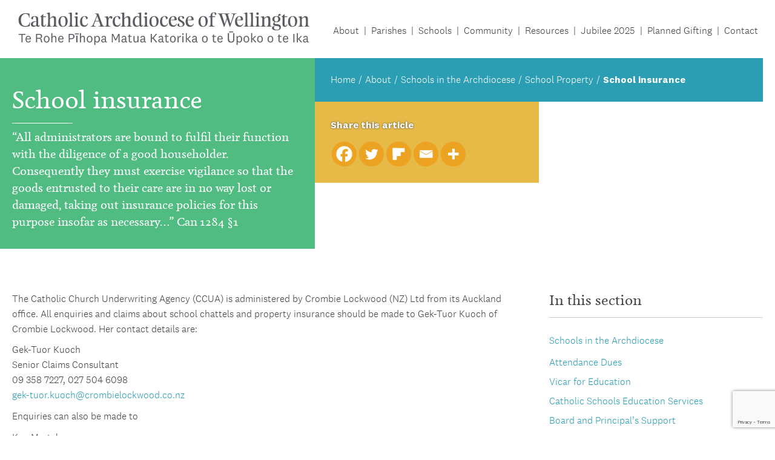

--- FILE ---
content_type: text/html; charset=UTF-8
request_url: https://www.wn.catholic.org.nz/about/schools-in-the-archdiocese/school-property/school-insurance/
body_size: 20828
content:
<!doctype html>
<!--[if lt IE 7]><html dir="ltr" lang="en-NZ" prefix="og: https://ogp.me/ns#" class="no-js lt-ie9 lt-ie8 lt-ie7"><![endif]-->
<!--[if (IE 7)&!(IEMobile)]><html dir="ltr" lang="en-NZ" prefix="og: https://ogp.me/ns#" class="no-js lt-ie9 lt-ie8"><![endif]-->
<!--[if (IE 8)&!(IEMobile)]><html dir="ltr" lang="en-NZ" prefix="og: https://ogp.me/ns#" class="no-js lt-ie9"><![endif]-->
<!--[if gt IE 8]><!--> <html dir="ltr" lang="en-NZ" prefix="og: https://ogp.me/ns#" class="no-js"><!--<![endif]-->
    <head>
        <meta charset="utf-8" />
<script type="text/javascript">
/* <![CDATA[ */
var gform;gform||(document.addEventListener("gform_main_scripts_loaded",function(){gform.scriptsLoaded=!0}),document.addEventListener("gform/theme/scripts_loaded",function(){gform.themeScriptsLoaded=!0}),window.addEventListener("DOMContentLoaded",function(){gform.domLoaded=!0}),gform={domLoaded:!1,scriptsLoaded:!1,themeScriptsLoaded:!1,isFormEditor:()=>"function"==typeof InitializeEditor,callIfLoaded:function(o){return!(!gform.domLoaded||!gform.scriptsLoaded||!gform.themeScriptsLoaded&&!gform.isFormEditor()||(gform.isFormEditor()&&console.warn("The use of gform.initializeOnLoaded() is deprecated in the form editor context and will be removed in Gravity Forms 3.1."),o(),0))},initializeOnLoaded:function(o){gform.callIfLoaded(o)||(document.addEventListener("gform_main_scripts_loaded",()=>{gform.scriptsLoaded=!0,gform.callIfLoaded(o)}),document.addEventListener("gform/theme/scripts_loaded",()=>{gform.themeScriptsLoaded=!0,gform.callIfLoaded(o)}),window.addEventListener("DOMContentLoaded",()=>{gform.domLoaded=!0,gform.callIfLoaded(o)}))},hooks:{action:{},filter:{}},addAction:function(o,r,e,t){gform.addHook("action",o,r,e,t)},addFilter:function(o,r,e,t){gform.addHook("filter",o,r,e,t)},doAction:function(o){gform.doHook("action",o,arguments)},applyFilters:function(o){return gform.doHook("filter",o,arguments)},removeAction:function(o,r){gform.removeHook("action",o,r)},removeFilter:function(o,r,e){gform.removeHook("filter",o,r,e)},addHook:function(o,r,e,t,n){null==gform.hooks[o][r]&&(gform.hooks[o][r]=[]);var d=gform.hooks[o][r];null==n&&(n=r+"_"+d.length),gform.hooks[o][r].push({tag:n,callable:e,priority:t=null==t?10:t})},doHook:function(r,o,e){var t;if(e=Array.prototype.slice.call(e,1),null!=gform.hooks[r][o]&&((o=gform.hooks[r][o]).sort(function(o,r){return o.priority-r.priority}),o.forEach(function(o){"function"!=typeof(t=o.callable)&&(t=window[t]),"action"==r?t.apply(null,e):e[0]=t.apply(null,e)})),"filter"==r)return e[0]},removeHook:function(o,r,t,n){var e;null!=gform.hooks[o][r]&&(e=(e=gform.hooks[o][r]).filter(function(o,r,e){return!!(null!=n&&n!=o.tag||null!=t&&t!=o.priority)}),gform.hooks[o][r]=e)}});
/* ]]> */
</script>

        <meta http-equiv="X-UA-Compatible" content="IE=edge" />
        <meta name="HandheldFriendly" content="True" />
        <meta name="MobileOptimized" content="320" />
        <meta name="viewport" content="width=device-width, initial-scale=1" />

        <link rel="apple-touch-icon" href="https://www.wn.catholic.org.nz/wp-content/themes/adw-new/library/images/apple-touch-icon.png" />
        <link rel="icon" href="https://www.wn.catholic.org.nz/wp-content/themes/adw-new/favicon.png" />

        <title>School insurance | Archdiocese of Wellington</title>

        
		<!-- All in One SEO 4.9.1.1 - aioseo.com -->
	<meta name="description" content="The Catholic Church Underwriting Agency (CCUA) is administered by Crombie Lockwood (NZ) Ltd from its Auckland office. All enquiries and claims about school chattels and property insurance should be made to Gek-Tuor Kuoch of Crombie Lockwood. Her contact details are: Gek-Tuor KuochSenior Claims Consultant09 358 7227, 027 504 6098gek-tuor.kuoch@crombielockwood.co.nz Enquiries can also be made to" />
	<meta name="robots" content="max-snippet:-1, max-image-preview:large, max-video-preview:-1" />
	<meta name="google-site-verification" content="04wb22prpq08Qoe7kf3TF7R-TI81wv7yeeCXOZHmEaM" />
	<link rel="canonical" href="https://www.wn.catholic.org.nz/about/schools-in-the-archdiocese/school-property/school-insurance/" />
	<meta name="generator" content="All in One SEO (AIOSEO) 4.9.1.1" />

		<!-- Hotjar Tracking Code for http://wn.catholic.org.nz --> <script> (function(h,o,t,j,a,r){ h.hj=h.hj||function(){(h.hj.q=h.hj.q||[]).push(arguments)}; h._hjSettings={hjid:1032957,hjsv:6}; a=o.getElementsByTagName('head')[0]; r=o.createElement('script');r.async=1; r.src=t+h._hjSettings.hjid+j+h._hjSettings.hjsv; a.appendChild(r); })(window,document,'https://static.hotjar.com/c/hotjar-','.js?sv='); </script>
		<meta property="og:locale" content="en_US" />
		<meta property="og:site_name" content="Catholic Archdiocese of Wellington New Zealand" />
		<meta property="og:type" content="article" />
		<meta property="og:title" content="School insurance | Archdiocese of Wellington" />
		<meta property="og:description" content="The Catholic Church Underwriting Agency (CCUA) is administered by Crombie Lockwood (NZ) Ltd from its Auckland office. All enquiries and claims about school chattels and property insurance should be made to Gek-Tuor Kuoch of Crombie Lockwood. Her contact details are: Gek-Tuor KuochSenior Claims Consultant09 358 7227, 027 504 6098gek-tuor.kuoch@crombielockwood.co.nz Enquiries can also be made to" />
		<meta property="og:url" content="https://www.wn.catholic.org.nz/about/schools-in-the-archdiocese/school-property/school-insurance/" />
		<meta property="og:image" content="https://www.wn.catholic.org.nz/wp-content/uploads/2019/04/homepage-3.jpg" />
		<meta property="og:image:secure_url" content="https://www.wn.catholic.org.nz/wp-content/uploads/2019/04/homepage-3.jpg" />
		<meta property="og:image:width" content="1800" />
		<meta property="og:image:height" content="750" />
		<meta property="article:published_time" content="2019-08-28T08:16:11+00:00" />
		<meta property="article:modified_time" content="2023-03-22T22:55:08+00:00" />
		<meta property="article:publisher" content="https://www.facebook.com/catholicwellington" />
		<meta name="twitter:card" content="summary" />
		<meta name="twitter:site" content="@intent" />
		<meta name="twitter:title" content="School insurance | Archdiocese of Wellington" />
		<meta name="twitter:description" content="The Catholic Church Underwriting Agency (CCUA) is administered by Crombie Lockwood (NZ) Ltd from its Auckland office. All enquiries and claims about school chattels and property insurance should be made to Gek-Tuor Kuoch of Crombie Lockwood. Her contact details are: Gek-Tuor KuochSenior Claims Consultant09 358 7227, 027 504 6098gek-tuor.kuoch@crombielockwood.co.nz Enquiries can also be made to" />
		<meta name="twitter:creator" content="@intent" />
		<meta name="twitter:image" content="https://www.wn.catholic.org.nz/wp-content/uploads/2019/04/homepage-3.jpg" />
		<script type="application/ld+json" class="aioseo-schema">
			{"@context":"https:\/\/schema.org","@graph":[{"@type":"BreadcrumbList","@id":"https:\/\/www.wn.catholic.org.nz\/about\/schools-in-the-archdiocese\/school-property\/school-insurance\/#breadcrumblist","itemListElement":[{"@type":"ListItem","@id":"https:\/\/www.wn.catholic.org.nz#listItem","position":1,"name":"Home","item":"https:\/\/www.wn.catholic.org.nz","nextItem":{"@type":"ListItem","@id":"https:\/\/www.wn.catholic.org.nz\/about\/#listItem","name":"About"}},{"@type":"ListItem","@id":"https:\/\/www.wn.catholic.org.nz\/about\/#listItem","position":2,"name":"About","item":"https:\/\/www.wn.catholic.org.nz\/about\/","nextItem":{"@type":"ListItem","@id":"https:\/\/www.wn.catholic.org.nz\/about\/schools-in-the-archdiocese\/#listItem","name":"Schools in the Archdiocese"},"previousItem":{"@type":"ListItem","@id":"https:\/\/www.wn.catholic.org.nz#listItem","name":"Home"}},{"@type":"ListItem","@id":"https:\/\/www.wn.catholic.org.nz\/about\/schools-in-the-archdiocese\/#listItem","position":3,"name":"Schools in the Archdiocese","item":"https:\/\/www.wn.catholic.org.nz\/about\/schools-in-the-archdiocese\/","nextItem":{"@type":"ListItem","@id":"https:\/\/www.wn.catholic.org.nz\/about\/schools-in-the-archdiocese\/school-property\/#listItem","name":"School Property"},"previousItem":{"@type":"ListItem","@id":"https:\/\/www.wn.catholic.org.nz\/about\/#listItem","name":"About"}},{"@type":"ListItem","@id":"https:\/\/www.wn.catholic.org.nz\/about\/schools-in-the-archdiocese\/school-property\/#listItem","position":4,"name":"School Property","item":"https:\/\/www.wn.catholic.org.nz\/about\/schools-in-the-archdiocese\/school-property\/","nextItem":{"@type":"ListItem","@id":"https:\/\/www.wn.catholic.org.nz\/about\/schools-in-the-archdiocese\/school-property\/school-insurance\/#listItem","name":"School insurance"},"previousItem":{"@type":"ListItem","@id":"https:\/\/www.wn.catholic.org.nz\/about\/schools-in-the-archdiocese\/#listItem","name":"Schools in the Archdiocese"}},{"@type":"ListItem","@id":"https:\/\/www.wn.catholic.org.nz\/about\/schools-in-the-archdiocese\/school-property\/school-insurance\/#listItem","position":5,"name":"School insurance","previousItem":{"@type":"ListItem","@id":"https:\/\/www.wn.catholic.org.nz\/about\/schools-in-the-archdiocese\/school-property\/#listItem","name":"School Property"}}]},{"@type":"Organization","@id":"https:\/\/www.wn.catholic.org.nz\/#organization","name":"Archdiocese of Wellington","description":"We are the Catholic community of the lower North and upper South Islands of Aotearoa New Zealand.","url":"https:\/\/www.wn.catholic.org.nz\/","telephone":"+6444961777","sameAs":["https:\/\/twitter.com\/intent\/tweet?text=httpswww.facebook.comCardinalJohnDewposts2762312207152937","https:\/\/www.linkedin.com\/shareArticle?mini=true&#038;amp;url=httpswww.facebook.comCardinalJohnDewposts2762312207152937&#038;amp;title=AnunusualsynodassemblyistakingplaceinRomeoverthenextthreeweekstheSynodfortheAmazon.WeallneedtheAmazonthoserichlybiodiverselungsofourplanetLaudatoSi38sothissynodmattersforusasitdoesforthepeopleoftheAmazon.TheindigenouspeopleoftheAmazonhaveurgentneedsasaresultoftheexploitationanddestructionoftheirhomeandtheirfutureisverymuchlinkedwiththeglobalcommongood.PopeFrancishasurgedparticipantstoreflectdialoguelistenwithhumilityandspeakwithcouragewithparrhesia.ToparticipateintheSynodistoenterintoaprocesshesaidnotjusttooccupyspaceintheroom.Healsoaskedparticipantstoberespectfulandnotlosetheirsenseofhumour....SeeMoreSeeLess"]},{"@type":"WebPage","@id":"https:\/\/www.wn.catholic.org.nz\/about\/schools-in-the-archdiocese\/school-property\/school-insurance\/#webpage","url":"https:\/\/www.wn.catholic.org.nz\/about\/schools-in-the-archdiocese\/school-property\/school-insurance\/","name":"School insurance | Archdiocese of Wellington","description":"The Catholic Church Underwriting Agency (CCUA) is administered by Crombie Lockwood (NZ) Ltd from its Auckland office. All enquiries and claims about school chattels and property insurance should be made to Gek-Tuor Kuoch of Crombie Lockwood. Her contact details are: Gek-Tuor KuochSenior Claims Consultant09 358 7227, 027 504 6098gek-tuor.kuoch@crombielockwood.co.nz Enquiries can also be made to","inLanguage":"en-NZ","isPartOf":{"@id":"https:\/\/www.wn.catholic.org.nz\/#website"},"breadcrumb":{"@id":"https:\/\/www.wn.catholic.org.nz\/about\/schools-in-the-archdiocese\/school-property\/school-insurance\/#breadcrumblist"},"datePublished":"2019-08-28T08:16:11+12:00","dateModified":"2023-03-23T11:55:08+13:00"},{"@type":"WebSite","@id":"https:\/\/www.wn.catholic.org.nz\/#website","url":"https:\/\/www.wn.catholic.org.nz\/","name":"Archdiocese of Wellington","description":"We are the Catholic community of the lower North and upper South Islands of Aotearoa New Zealand.","inLanguage":"en-NZ","publisher":{"@id":"https:\/\/www.wn.catholic.org.nz\/#organization"}}]}
		</script>
		<!-- All in One SEO -->

<link rel='dns-prefetch' href='//maps.googleapis.com' />
<link rel='dns-prefetch' href='//www.google.com' />
<link rel='dns-prefetch' href='//maxcdn.bootstrapcdn.com' />
<link rel="alternate" title="oEmbed (JSON)" type="application/json+oembed" href="https://www.wn.catholic.org.nz/wp-json/oembed/1.0/embed?url=https%3A%2F%2Fwww.wn.catholic.org.nz%2Fabout%2Fschools-in-the-archdiocese%2Fschool-property%2Fschool-insurance%2F" />
<link rel="alternate" title="oEmbed (XML)" type="text/xml+oembed" href="https://www.wn.catholic.org.nz/wp-json/oembed/1.0/embed?url=https%3A%2F%2Fwww.wn.catholic.org.nz%2Fabout%2Fschools-in-the-archdiocese%2Fschool-property%2Fschool-insurance%2F&#038;format=xml" />
<style id='wp-img-auto-sizes-contain-inline-css' type='text/css'>
img:is([sizes=auto i],[sizes^="auto," i]){contain-intrinsic-size:3000px 1500px}
/*# sourceURL=wp-img-auto-sizes-contain-inline-css */
</style>
<link rel='stylesheet' id='dashicons-css' href='https://www.wn.catholic.org.nz/wp-includes/css/dashicons.min.css?ver=6.9' type='text/css' media='all' />
<link rel='stylesheet' id='tec-variables-skeleton-css' href='https://www.wn.catholic.org.nz/wp-content/plugins/event-tickets/common/build/css/variables-skeleton.css?ver=6.10.0' type='text/css' media='all' />
<link rel='stylesheet' id='tec-variables-full-css' href='https://www.wn.catholic.org.nz/wp-content/plugins/event-tickets/common/build/css/variables-full.css?ver=6.10.0' type='text/css' media='all' />
<link rel='stylesheet' id='tribe-common-skeleton-style-css' href='https://www.wn.catholic.org.nz/wp-content/plugins/event-tickets/common/build/css/common-skeleton.css?ver=6.10.0' type='text/css' media='all' />
<link rel='stylesheet' id='tribe-common-full-style-css' href='https://www.wn.catholic.org.nz/wp-content/plugins/event-tickets/common/build/css/common-full.css?ver=6.10.0' type='text/css' media='all' />
<link rel='stylesheet' id='event-tickets-tickets-css-css' href='https://www.wn.catholic.org.nz/wp-content/plugins/event-tickets/build/css/tickets.css?ver=5.27.1' type='text/css' media='all' />
<link rel='stylesheet' id='event-tickets-tickets-rsvp-css-css' href='https://www.wn.catholic.org.nz/wp-content/plugins/event-tickets/build/css/rsvp-v1.css?ver=5.27.1' type='text/css' media='all' />
<style id='wp-emoji-styles-inline-css' type='text/css'>

	img.wp-smiley, img.emoji {
		display: inline !important;
		border: none !important;
		box-shadow: none !important;
		height: 1em !important;
		width: 1em !important;
		margin: 0 0.07em !important;
		vertical-align: -0.1em !important;
		background: none !important;
		padding: 0 !important;
	}
/*# sourceURL=wp-emoji-styles-inline-css */
</style>
<link rel='stylesheet' id='wp-block-library-css' href='https://www.wn.catholic.org.nz/wp-includes/css/dist/block-library/style.min.css?ver=6.9' type='text/css' media='all' />
<style id='global-styles-inline-css' type='text/css'>
:root{--wp--preset--aspect-ratio--square: 1;--wp--preset--aspect-ratio--4-3: 4/3;--wp--preset--aspect-ratio--3-4: 3/4;--wp--preset--aspect-ratio--3-2: 3/2;--wp--preset--aspect-ratio--2-3: 2/3;--wp--preset--aspect-ratio--16-9: 16/9;--wp--preset--aspect-ratio--9-16: 9/16;--wp--preset--color--black: #000000;--wp--preset--color--cyan-bluish-gray: #abb8c3;--wp--preset--color--white: #ffffff;--wp--preset--color--pale-pink: #f78da7;--wp--preset--color--vivid-red: #cf2e2e;--wp--preset--color--luminous-vivid-orange: #ff6900;--wp--preset--color--luminous-vivid-amber: #fcb900;--wp--preset--color--light-green-cyan: #7bdcb5;--wp--preset--color--vivid-green-cyan: #00d084;--wp--preset--color--pale-cyan-blue: #8ed1fc;--wp--preset--color--vivid-cyan-blue: #0693e3;--wp--preset--color--vivid-purple: #9b51e0;--wp--preset--color--dark-grey: #5a5c61;--wp--preset--color--light-grey: #eeeeee;--wp--preset--color--blue: #2b9eb3;--wp--preset--color--green: #50bc81;--wp--preset--color--red: #d2232a;--wp--preset--color--yellow: #e7ba48;--wp--preset--color--orange: #f76b1c;--wp--preset--gradient--vivid-cyan-blue-to-vivid-purple: linear-gradient(135deg,rgb(6,147,227) 0%,rgb(155,81,224) 100%);--wp--preset--gradient--light-green-cyan-to-vivid-green-cyan: linear-gradient(135deg,rgb(122,220,180) 0%,rgb(0,208,130) 100%);--wp--preset--gradient--luminous-vivid-amber-to-luminous-vivid-orange: linear-gradient(135deg,rgb(252,185,0) 0%,rgb(255,105,0) 100%);--wp--preset--gradient--luminous-vivid-orange-to-vivid-red: linear-gradient(135deg,rgb(255,105,0) 0%,rgb(207,46,46) 100%);--wp--preset--gradient--very-light-gray-to-cyan-bluish-gray: linear-gradient(135deg,rgb(238,238,238) 0%,rgb(169,184,195) 100%);--wp--preset--gradient--cool-to-warm-spectrum: linear-gradient(135deg,rgb(74,234,220) 0%,rgb(151,120,209) 20%,rgb(207,42,186) 40%,rgb(238,44,130) 60%,rgb(251,105,98) 80%,rgb(254,248,76) 100%);--wp--preset--gradient--blush-light-purple: linear-gradient(135deg,rgb(255,206,236) 0%,rgb(152,150,240) 100%);--wp--preset--gradient--blush-bordeaux: linear-gradient(135deg,rgb(254,205,165) 0%,rgb(254,45,45) 50%,rgb(107,0,62) 100%);--wp--preset--gradient--luminous-dusk: linear-gradient(135deg,rgb(255,203,112) 0%,rgb(199,81,192) 50%,rgb(65,88,208) 100%);--wp--preset--gradient--pale-ocean: linear-gradient(135deg,rgb(255,245,203) 0%,rgb(182,227,212) 50%,rgb(51,167,181) 100%);--wp--preset--gradient--electric-grass: linear-gradient(135deg,rgb(202,248,128) 0%,rgb(113,206,126) 100%);--wp--preset--gradient--midnight: linear-gradient(135deg,rgb(2,3,129) 0%,rgb(40,116,252) 100%);--wp--preset--font-size--small: 13px;--wp--preset--font-size--medium: 20px;--wp--preset--font-size--large: 36px;--wp--preset--font-size--x-large: 42px;--wp--preset--spacing--20: 0.44rem;--wp--preset--spacing--30: 0.67rem;--wp--preset--spacing--40: 1rem;--wp--preset--spacing--50: 1.5rem;--wp--preset--spacing--60: 2.25rem;--wp--preset--spacing--70: 3.38rem;--wp--preset--spacing--80: 5.06rem;--wp--preset--shadow--natural: 6px 6px 9px rgba(0, 0, 0, 0.2);--wp--preset--shadow--deep: 12px 12px 50px rgba(0, 0, 0, 0.4);--wp--preset--shadow--sharp: 6px 6px 0px rgba(0, 0, 0, 0.2);--wp--preset--shadow--outlined: 6px 6px 0px -3px rgb(255, 255, 255), 6px 6px rgb(0, 0, 0);--wp--preset--shadow--crisp: 6px 6px 0px rgb(0, 0, 0);}:where(.is-layout-flex){gap: 0.5em;}:where(.is-layout-grid){gap: 0.5em;}body .is-layout-flex{display: flex;}.is-layout-flex{flex-wrap: wrap;align-items: center;}.is-layout-flex > :is(*, div){margin: 0;}body .is-layout-grid{display: grid;}.is-layout-grid > :is(*, div){margin: 0;}:where(.wp-block-columns.is-layout-flex){gap: 2em;}:where(.wp-block-columns.is-layout-grid){gap: 2em;}:where(.wp-block-post-template.is-layout-flex){gap: 1.25em;}:where(.wp-block-post-template.is-layout-grid){gap: 1.25em;}.has-black-color{color: var(--wp--preset--color--black) !important;}.has-cyan-bluish-gray-color{color: var(--wp--preset--color--cyan-bluish-gray) !important;}.has-white-color{color: var(--wp--preset--color--white) !important;}.has-pale-pink-color{color: var(--wp--preset--color--pale-pink) !important;}.has-vivid-red-color{color: var(--wp--preset--color--vivid-red) !important;}.has-luminous-vivid-orange-color{color: var(--wp--preset--color--luminous-vivid-orange) !important;}.has-luminous-vivid-amber-color{color: var(--wp--preset--color--luminous-vivid-amber) !important;}.has-light-green-cyan-color{color: var(--wp--preset--color--light-green-cyan) !important;}.has-vivid-green-cyan-color{color: var(--wp--preset--color--vivid-green-cyan) !important;}.has-pale-cyan-blue-color{color: var(--wp--preset--color--pale-cyan-blue) !important;}.has-vivid-cyan-blue-color{color: var(--wp--preset--color--vivid-cyan-blue) !important;}.has-vivid-purple-color{color: var(--wp--preset--color--vivid-purple) !important;}.has-black-background-color{background-color: var(--wp--preset--color--black) !important;}.has-cyan-bluish-gray-background-color{background-color: var(--wp--preset--color--cyan-bluish-gray) !important;}.has-white-background-color{background-color: var(--wp--preset--color--white) !important;}.has-pale-pink-background-color{background-color: var(--wp--preset--color--pale-pink) !important;}.has-vivid-red-background-color{background-color: var(--wp--preset--color--vivid-red) !important;}.has-luminous-vivid-orange-background-color{background-color: var(--wp--preset--color--luminous-vivid-orange) !important;}.has-luminous-vivid-amber-background-color{background-color: var(--wp--preset--color--luminous-vivid-amber) !important;}.has-light-green-cyan-background-color{background-color: var(--wp--preset--color--light-green-cyan) !important;}.has-vivid-green-cyan-background-color{background-color: var(--wp--preset--color--vivid-green-cyan) !important;}.has-pale-cyan-blue-background-color{background-color: var(--wp--preset--color--pale-cyan-blue) !important;}.has-vivid-cyan-blue-background-color{background-color: var(--wp--preset--color--vivid-cyan-blue) !important;}.has-vivid-purple-background-color{background-color: var(--wp--preset--color--vivid-purple) !important;}.has-black-border-color{border-color: var(--wp--preset--color--black) !important;}.has-cyan-bluish-gray-border-color{border-color: var(--wp--preset--color--cyan-bluish-gray) !important;}.has-white-border-color{border-color: var(--wp--preset--color--white) !important;}.has-pale-pink-border-color{border-color: var(--wp--preset--color--pale-pink) !important;}.has-vivid-red-border-color{border-color: var(--wp--preset--color--vivid-red) !important;}.has-luminous-vivid-orange-border-color{border-color: var(--wp--preset--color--luminous-vivid-orange) !important;}.has-luminous-vivid-amber-border-color{border-color: var(--wp--preset--color--luminous-vivid-amber) !important;}.has-light-green-cyan-border-color{border-color: var(--wp--preset--color--light-green-cyan) !important;}.has-vivid-green-cyan-border-color{border-color: var(--wp--preset--color--vivid-green-cyan) !important;}.has-pale-cyan-blue-border-color{border-color: var(--wp--preset--color--pale-cyan-blue) !important;}.has-vivid-cyan-blue-border-color{border-color: var(--wp--preset--color--vivid-cyan-blue) !important;}.has-vivid-purple-border-color{border-color: var(--wp--preset--color--vivid-purple) !important;}.has-vivid-cyan-blue-to-vivid-purple-gradient-background{background: var(--wp--preset--gradient--vivid-cyan-blue-to-vivid-purple) !important;}.has-light-green-cyan-to-vivid-green-cyan-gradient-background{background: var(--wp--preset--gradient--light-green-cyan-to-vivid-green-cyan) !important;}.has-luminous-vivid-amber-to-luminous-vivid-orange-gradient-background{background: var(--wp--preset--gradient--luminous-vivid-amber-to-luminous-vivid-orange) !important;}.has-luminous-vivid-orange-to-vivid-red-gradient-background{background: var(--wp--preset--gradient--luminous-vivid-orange-to-vivid-red) !important;}.has-very-light-gray-to-cyan-bluish-gray-gradient-background{background: var(--wp--preset--gradient--very-light-gray-to-cyan-bluish-gray) !important;}.has-cool-to-warm-spectrum-gradient-background{background: var(--wp--preset--gradient--cool-to-warm-spectrum) !important;}.has-blush-light-purple-gradient-background{background: var(--wp--preset--gradient--blush-light-purple) !important;}.has-blush-bordeaux-gradient-background{background: var(--wp--preset--gradient--blush-bordeaux) !important;}.has-luminous-dusk-gradient-background{background: var(--wp--preset--gradient--luminous-dusk) !important;}.has-pale-ocean-gradient-background{background: var(--wp--preset--gradient--pale-ocean) !important;}.has-electric-grass-gradient-background{background: var(--wp--preset--gradient--electric-grass) !important;}.has-midnight-gradient-background{background: var(--wp--preset--gradient--midnight) !important;}.has-small-font-size{font-size: var(--wp--preset--font-size--small) !important;}.has-medium-font-size{font-size: var(--wp--preset--font-size--medium) !important;}.has-large-font-size{font-size: var(--wp--preset--font-size--large) !important;}.has-x-large-font-size{font-size: var(--wp--preset--font-size--x-large) !important;}
:where(.wp-block-columns.is-layout-flex){gap: 2em;}:where(.wp-block-columns.is-layout-grid){gap: 2em;}
/*# sourceURL=global-styles-inline-css */
</style>
<style id='core-block-supports-inline-css' type='text/css'>
.wp-container-core-columns-is-layout-9d6595d7{flex-wrap:nowrap;}
/*# sourceURL=core-block-supports-inline-css */
</style>

<style id='classic-theme-styles-inline-css' type='text/css'>
/*! This file is auto-generated */
.wp-block-button__link{color:#fff;background-color:#32373c;border-radius:9999px;box-shadow:none;text-decoration:none;padding:calc(.667em + 2px) calc(1.333em + 2px);font-size:1.125em}.wp-block-file__button{background:#32373c;color:#fff;text-decoration:none}
/*# sourceURL=/wp-includes/css/classic-themes.min.css */
</style>
<link rel='stylesheet' id='cff-css' href='https://www.wn.catholic.org.nz/wp-content/plugins/custom-facebook-feed/assets/css/cff-style.min.css?ver=4.3.4' type='text/css' media='all' />
<link crossorigin="anonymous" rel='stylesheet' id='sb-font-awesome-css' href='https://maxcdn.bootstrapcdn.com/font-awesome/4.7.0/css/font-awesome.min.css?ver=6.9' type='text/css' media='all' />
<link rel='stylesheet' id='dartworks-css' href='https://www.wn.catholic.org.nz/wp-content/themes/adw-new/library/css/styles.min.css?v=5&#038;ver=6.9' type='text/css' media='all' />
<link rel='stylesheet' id='heateor_sss_frontend_css-css' href='https://www.wn.catholic.org.nz/wp-content/plugins/sassy-social-share/public/css/sassy-social-share-public.css?ver=3.3.76' type='text/css' media='all' />
<style id='heateor_sss_frontend_css-inline-css' type='text/css'>
.heateor_sss_button_instagram span.heateor_sss_svg,a.heateor_sss_instagram span.heateor_sss_svg{background:radial-gradient(circle at 30% 107%,#fdf497 0,#fdf497 5%,#fd5949 45%,#d6249f 60%,#285aeb 90%)}div.heateor_sss_horizontal_sharing a.heateor_sss_button_instagram span{background:#eda322!important;}div.heateor_sss_standard_follow_icons_container a.heateor_sss_button_instagram span{background:#eda322}div.heateor_sss_horizontal_sharing a.heateor_sss_button_instagram span:hover{background:#d38e20!important;}div.heateor_sss_standard_follow_icons_container a.heateor_sss_button_instagram span:hover{background:#d38e20}.heateor_sss_horizontal_sharing .heateor_sss_svg,.heateor_sss_standard_follow_icons_container .heateor_sss_svg{background-color:#eda322!important;background:#eda322!important;color:#fff;border-width:1pxpx;border-style:solid;border-color:#eda322}div.heateor_sss_horizontal_sharing span.heateor_sss_svg svg:hover path:not(.heateor_sss_no_fill),div.heateor_sss_horizontal_sharing span.heateor_sss_svg svg:hover ellipse, div.heateor_sss_horizontal_sharing span.heateor_sss_svg svg:hover circle, div.heateor_sss_horizontal_sharing span.heateor_sss_svg svg:hover polygon, div.heateor_sss_horizontal_sharing span.heateor_sss_svg svg:hover rect:not(.heateor_sss_no_fill){fill:#fff}div.heateor_sss_horizontal_sharing span.heateor_sss_svg svg:hover path.heateor_sss_svg_stroke, div.heateor_sss_horizontal_sharing span.heateor_sss_svg svg:hover rect.heateor_sss_svg_stroke{stroke:#fff}.heateor_sss_horizontal_sharing span.heateor_sss_svg:hover,.heateor_sss_standard_follow_icons_container span.heateor_sss_svg:hover{background-color:#d38e20!important;background:#d38e20!importantcolor:#fff;border-color:#d38e20;}.heateor_sss_vertical_sharing span.heateor_sss_svg,.heateor_sss_floating_follow_icons_container span.heateor_sss_svg{color:#fff;border-width:0px;border-style:solid;border-color:transparent;}.heateor_sss_vertical_sharing span.heateor_sss_svg:hover,.heateor_sss_floating_follow_icons_container span.heateor_sss_svg:hover{border-color:transparent;}@media screen and (max-width:783px) {.heateor_sss_vertical_sharing{display:none!important}}
/*# sourceURL=heateor_sss_frontend_css-inline-css */
</style>
<link rel='stylesheet' id='event-tickets-rsvp-css' href='https://www.wn.catholic.org.nz/wp-content/plugins/event-tickets/build/css/rsvp.css?ver=5.27.1' type='text/css' media='all' />
<link rel='stylesheet' id='wp-block-paragraph-css' href='https://www.wn.catholic.org.nz/wp-includes/blocks/paragraph/style.min.css?ver=6.9' type='text/css' media='all' />
<link rel='stylesheet' id='wp-block-heading-css' href='https://www.wn.catholic.org.nz/wp-includes/blocks/heading/style.min.css?ver=6.9' type='text/css' media='all' />
<link rel='stylesheet' id='wp-block-image-css' href='https://www.wn.catholic.org.nz/wp-includes/blocks/image/style.min.css?ver=6.9' type='text/css' media='all' />
<link rel='stylesheet' id='wp-block-columns-css' href='https://www.wn.catholic.org.nz/wp-includes/blocks/columns/style.min.css?ver=6.9' type='text/css' media='all' />
<script type="text/javascript" src="https://www.wn.catholic.org.nz/wp-includes/js/jquery/jquery.min.js?ver=3.7.1" id="jquery-core-js"></script>
<script type="text/javascript" src="https://www.wn.catholic.org.nz/wp-includes/js/jquery/jquery-migrate.min.js?ver=3.4.1" id="jquery-migrate-js"></script>
<link rel="https://api.w.org/" href="https://www.wn.catholic.org.nz/wp-json/" /><link rel="alternate" title="JSON" type="application/json" href="https://www.wn.catholic.org.nz/wp-json/wp/v2/pages/22243" /><link rel="EditURI" type="application/rsd+xml" title="RSD" href="https://www.wn.catholic.org.nz/xmlrpc.php?rsd" />
<meta name="generator" content="WordPress 6.9" />
<link rel='shortlink' href='https://www.wn.catholic.org.nz/?p=22243' />
<style type="text/css">
.feedzy-rss-link-icon:after {
	content: url("https://www.wn.catholic.org.nz/wp-content/plugins/feedzy-rss-feeds/img/external-link.png");
	margin-left: 3px;
}
</style>
		<meta name="et-api-version" content="v1"><meta name="et-api-origin" content="https://www.wn.catholic.org.nz"><link rel="https://theeventscalendar.com/" href="https://www.wn.catholic.org.nz/wp-json/tribe/tickets/v1/" /><meta name="tec-api-version" content="v1"><meta name="tec-api-origin" content="https://www.wn.catholic.org.nz"><link rel="alternate" href="https://www.wn.catholic.org.nz/wp-json/tribe/events/v1/" /><link rel="amphtml" href="https://www.wn.catholic.org.nz/about/schools-in-the-archdiocese/school-property/school-insurance/?amp"><style type="text/css">.blue-message {
background: none repeat scroll 0 0 #3399ff;
color: #ffffff;
text-shadow: none;
font-size: 14px;
line-height: 24px;
padding: 10px;
} 
.green-message {
background: none repeat scroll 0 0 #8cc14c;
color: #ffffff;
text-shadow: none;
font-size: 14px;
line-height: 24px;
padding: 10px;
} 
.orange-message {
background: none repeat scroll 0 0 #faa732;
color: #ffffff;
text-shadow: none;
font-size: 14px;
line-height: 24px;
padding: 10px;
} 
.red-message {
background: none repeat scroll 0 0 #da4d31;
color: #ffffff;
text-shadow: none;
font-size: 14px;
line-height: 24px;
padding: 10px;
} 
.grey-message {
background: none repeat scroll 0 0 #53555c;
color: #ffffff;
text-shadow: none;
font-size: 14px;
line-height: 24px;
padding: 10px;
} 
.left-block {
background: none repeat scroll 0 0px, radial-gradient(ellipse at center center, #ffffff 0%, #f2f2f2 100%) repeat scroll 0 0 rgba(0, 0, 0, 0);
color: #8b8e97;
padding: 10px;
margin: 10px;
float: left;
} 
.right-block {
background: none repeat scroll 0 0px, radial-gradient(ellipse at center center, #ffffff 0%, #f2f2f2 100%) repeat scroll 0 0 rgba(0, 0, 0, 0);
color: #8b8e97;
padding: 10px;
margin: 10px;
float: right;
} 
.blockquotes {
background: none;
border-left: 5px solid #f1f1f1;
color: #8B8E97;
font-size: 14px;
font-style: italic;
line-height: 22px;
padding-left: 15px;
padding: 10px;
width: 60%;
float: left;
} 
</style><link rel="icon" href="https://www.wn.catholic.org.nz/wp-content/uploads/2019/09/favicon.png" sizes="32x32" />
<link rel="icon" href="https://www.wn.catholic.org.nz/wp-content/uploads/2019/09/favicon.png" sizes="192x192" />
<link rel="apple-touch-icon" href="https://www.wn.catholic.org.nz/wp-content/uploads/2019/09/favicon.png" />
<meta name="msapplication-TileImage" content="https://www.wn.catholic.org.nz/wp-content/uploads/2019/09/favicon.png" />
<!-- Global site tag (gtag.js) - Google Analytics -->
<script async src="https://www.googletagmanager.com/gtag/js?id=UA-29557443-1"></script>
<script>
    window.dataLayer = window.dataLayer || [];
    function gtag(){dataLayer.push(arguments);}
    gtag('js', new Date());
    gtag('config', 'UA-29557443-1');
</script>
    <link rel='stylesheet' id='gform_basic-css' href='https://www.wn.catholic.org.nz/wp-content/plugins/gravityforms/assets/css/dist/basic.min.css?ver=2.9.25' type='text/css' media='all' />
<link rel='stylesheet' id='gform_theme_components-css' href='https://www.wn.catholic.org.nz/wp-content/plugins/gravityforms/assets/css/dist/theme-components.min.css?ver=2.9.25' type='text/css' media='all' />
<link rel='stylesheet' id='gform_theme-css' href='https://www.wn.catholic.org.nz/wp-content/plugins/gravityforms/assets/css/dist/theme.min.css?ver=2.9.25' type='text/css' media='all' />
</head>
    <body class="wp-singular page-template-default page page-id-22243 page-child parent-pageid-70 wp-theme-adw-new tribe-no-js tec-no-tickets-on-recurring tec-no-rsvp-on-recurring page-school-insurance tribe-theme-adw-new">
        <nav class="main-menu">
            <div class="main-menu-clip">
                <div class="menu-contents">
                    <div class="menu-nested-pages-container"><ul id="menu-nested-pages" class="menu"><li id="menu-item-19596" class="super-menu menu-item menu-item-type-post_type menu-item-object-page current-page-ancestor menu-item-has-children level-0 menu-item-19596"><a rel="page" href="https://www.wn.catholic.org.nz/about/">About</a><a class="expand" href=""></a><div class="super-menu-container">
<ul class="sub-menu">
	<li id="menu-item-40293" class="menu-item menu-item-type-post_type menu-item-object-page level-1 menu-item-40293"><a href="https://www.wn.catholic.org.nz/about/pope-leo-xiv/">Pope Leo XIV</a></li>
	<li id="menu-item-19632" class="menu-item menu-item-type-post_type menu-item-object-page menu-item-has-children level-1 menu-item-19632"><a rel="page" href="https://www.wn.catholic.org.nz/about/archbishop/">Archbishop</a><a class="expand" href=""></a>
	<ul class="sub-menu">
		<li id="menu-item-19310" class="menu-item menu-item-type-post_type menu-item-object-page level-2 menu-item-19310"><a rel="page" href="https://www.wn.catholic.org.nz/about/archbishop/advisory-bodies/">Advisory Bodies</a></li>
		<li id="menu-item-19345" class="menu-item menu-item-type-post_type menu-item-object-page level-2 menu-item-19345"><a rel="page" href="https://www.wn.catholic.org.nz/about/office-of-the-general-manager/archives-and-history/">Archives and History</a></li>
	</ul>
</li>
	<li id="menu-item-20190" class="menu-item menu-item-type-post_type menu-item-object-page menu-item-has-children level-1 menu-item-20190"><a rel="page" href="https://www.wn.catholic.org.nz/about/priesthood/">Priesthood</a><a class="expand" href=""></a>
	<ul class="sub-menu">
		<li id="menu-item-20206" class="menu-item menu-item-type-post_type menu-item-object-page level-2 menu-item-20206"><a rel="page" href="https://www.wn.catholic.org.nz/about/priesthood/diocesan-priesthood-in-the-archdiocese-of-wellington/">Diocesan Priesthood</a></li>
	</ul>
</li>
	<li id="menu-item-19315" class="menu-item menu-item-type-post_type menu-item-object-page menu-item-has-children level-1 menu-item-19315"><a rel="page" href="https://www.wn.catholic.org.nz/about/church-mission/">Church Mission</a><a class="expand" href=""></a>
	<ul class="sub-menu">
		<li id="menu-item-19318" class="menu-item menu-item-type-post_type menu-item-object-page level-2 menu-item-19318"><a rel="page" href="https://www.wn.catholic.org.nz/about/church-mission/family-ministries/">Family Ministries</a></li>
		<li id="menu-item-19319" class="menu-item menu-item-type-post_type menu-item-object-page level-2 menu-item-19319"><a rel="page" href="https://www.wn.catholic.org.nz/about/church-mission/marriage-ministries/">Marriage Ministries</a></li>
		<li id="menu-item-19317" class="menu-item menu-item-type-post_type menu-item-object-page level-2 menu-item-19317"><a rel="page" href="https://www.wn.catholic.org.nz/about/church-mission/young-church-ministries/">Young Church Ministries</a></li>
		<li id="menu-item-28366" class="menu-item menu-item-type-post_type menu-item-object-page level-2 menu-item-28366"><a href="https://www.wn.catholic.org.nz/about/church-mission/stewardship/">Stewardship Programme</a></li>
		<li id="menu-item-19323" class="menu-item menu-item-type-post_type menu-item-object-page level-2 menu-item-19323"><a rel="page" href="https://www.wn.catholic.org.nz/about/church-mission/leadership/">Parish Leadership</a></li>
		<li id="menu-item-19325" class="menu-item menu-item-type-post_type menu-item-object-page level-2 menu-item-19325"><a rel="page" href="https://www.wn.catholic.org.nz/about/church-mission/launch-out-formation-programme/">Te Hao Nui – Launch Out Formation Programme</a></li>
		<li id="menu-item-19324" class="menu-item menu-item-type-post_type menu-item-object-page level-2 menu-item-19324"><a rel="page" href="https://www.wn.catholic.org.nz/about/church-mission/lay-pastoral-leaders/">Lay Pastoral Leaders</a></li>
		<li id="menu-item-19559" class="menu-item menu-item-type-post_type menu-item-object-page level-2 menu-item-19559"><a rel="page" href="https://www.wn.catholic.org.nz/about/church-mission/chaplains/">Chaplaincies</a></li>
		<li id="menu-item-19327" class="menu-item menu-item-type-post_type menu-item-object-page level-2 menu-item-19327"><a rel="page" href="https://www.wn.catholic.org.nz/about/church-mission/prayer-and-discernment/">Prayer and discernment</a></li>
		<li id="menu-item-19326" class="menu-item menu-item-type-post_type menu-item-object-page level-2 menu-item-19326"><a rel="page" href="https://www.wn.catholic.org.nz/about/church-mission/liturgy/">Liturgy</a></li>
	</ul>
</li>
	<li id="menu-item-19312" class="menu-item menu-item-type-post_type menu-item-object-page menu-item-has-children level-1 menu-item-19312"><a rel="page" href="https://www.wn.catholic.org.nz/about/maori-pastoral-care-team/">Maori Pastoral Care Team</a><a class="expand" href=""></a>
	<ul class="sub-menu">
		<li id="menu-item-19313" class="menu-item menu-item-type-post_type menu-item-object-page level-2 menu-item-19313"><a rel="page" href="https://www.wn.catholic.org.nz/about/maori-pastoral-care-team/marae-maori-communities/">Marae/Maori Communities</a></li>
		<li id="menu-item-19314" class="menu-item menu-item-type-post_type menu-item-object-page level-2 menu-item-19314"><a rel="page" href="https://www.wn.catholic.org.nz/about/maori-pastoral-care-team/miha-mass-in-maori/">Miha – Mass in Maori</a></li>
	</ul>
</li>
	<li id="menu-item-21430" class="menu-item menu-item-type-post_type menu-item-object-page menu-item-has-children level-1 menu-item-21430"><a href="https://www.wn.catholic.org.nz/about/archdiocesan-synod/">For a Synodal Church</a><a class="expand" href=""></a>
	<ul class="sub-menu">
		<li id="menu-item-32013" class="menu-item menu-item-type-post_type menu-item-object-page level-2 menu-item-32013"><a href="https://www.wn.catholic.org.nz/?page_id=31690">Synod in Schools 2022</a></li>
		<li id="menu-item-29836" class="menu-item menu-item-type-post_type menu-item-object-page level-2 menu-item-29836"><a href="https://www.wn.catholic.org.nz/about/archdiocesan-synod/2017-archdiocesan-synod/">2017 Archdiocesan Synod</a></li>
	</ul>
</li>
	<li id="menu-item-19566" class="menu-item menu-item-type-post_type menu-item-object-page menu-item-has-children level-1 menu-item-19566"><a rel="page" href="https://www.wn.catholic.org.nz/about/commission-for-ecology/">Commission for Ecology Justice and Peace</a><a class="expand" href=""></a>
	<ul class="sub-menu">
		<li id="menu-item-29064" class="menu-item menu-item-type-post_type menu-item-object-page level-2 menu-item-29064"><a href="https://www.wn.catholic.org.nz/about/commission-for-ecology/ejp-commission-activities/">EJP Commission Activities</a></li>
		<li id="menu-item-38477" class="menu-item menu-item-type-custom menu-item-object-custom level-2 menu-item-38477"><a href="https://www.wn.catholic.org.nz/adw_community/season-of-creation-activities-2024/">Season of Creation</a></li>
		<li id="menu-item-29063" class="menu-item menu-item-type-post_type menu-item-object-page level-2 menu-item-29063"><a href="https://www.wn.catholic.org.nz/about/commission-for-ecology/laudato-si-in-the-archdiocese/">Laudato Si’ in the Archdiocese</a></li>
		<li id="menu-item-29062" class="menu-item menu-item-type-post_type menu-item-object-page level-2 menu-item-29062"><a href="https://www.wn.catholic.org.nz/about/commission-for-ecology/world-day-of-the-poor/">World Day of the Poor</a></li>
		<li id="menu-item-40441" class="menu-item menu-item-type-post_type menu-item-object-page level-2 menu-item-40441"><a href="https://www.wn.catholic.org.nz/about/commission-for-ecology/regulatory-standards-bill-ecology-justice-and-peace-commission-guidance/">Regulatory Standards Bill</a></li>
		<li id="menu-item-40906" class="menu-item menu-item-type-post_type menu-item-object-page level-2 menu-item-40906"><a href="https://www.wn.catholic.org.nz/about/commission-for-ecology/housing-and-local-government-elections/">Housing and local government elections</a></li>
	</ul>
</li>
	<li id="menu-item-19336" class="menu-item menu-item-type-post_type menu-item-object-page menu-item-has-children level-1 menu-item-19336"><a rel="page" href="https://www.wn.catholic.org.nz/about/catholic-social-services/">Catholic Social Services</a><a class="expand" href=""></a>
	<ul class="sub-menu">
		<li id="menu-item-31085" class="menu-item menu-item-type-post_type menu-item-object-page level-2 menu-item-31085"><a href="https://www.wn.catholic.org.nz/about/catholic-social-services/seasons-for-growth/">Seasons for Growth</a></li>
		<li id="menu-item-19337" class="menu-item menu-item-type-post_type menu-item-object-page level-2 menu-item-19337"><a rel="page" href="https://www.wn.catholic.org.nz/about/catholic-social-services/caring-organizations/">Other Caring organizations</a></li>
	</ul>
</li>
	<li id="menu-item-19338" class="menu-item menu-item-type-post_type menu-item-object-page menu-item-has-children level-1 menu-item-19338"><a rel="page" href="https://www.wn.catholic.org.nz/about/office-of-the-general-manager/">Office of the General Manager</a><a class="expand" href=""></a>
	<ul class="sub-menu">
		<li id="menu-item-19341" class="menu-item menu-item-type-post_type menu-item-object-page level-2 menu-item-19341"><a rel="page" href="https://www.wn.catholic.org.nz/about/office-of-the-general-manager/insurance/">Insurance</a></li>
	</ul>
</li>
	<li id="menu-item-19342" class="menu-item menu-item-type-post_type menu-item-object-page level-1 menu-item-19342"><a rel="page" href="https://www.wn.catholic.org.nz/about/financial-services/">Financial Services</a></li>
	<li id="menu-item-19565" class="menu-item menu-item-type-post_type menu-item-object-page level-1 menu-item-19565"><a rel="page" href="https://www.wn.catholic.org.nz/about/catholic-tribunal/">Tribunal of the Catholic Church for New Zealand</a></li>
	<li id="menu-item-19626" class="menu-item menu-item-type-post_type menu-item-object-page level-1 menu-item-19626"><a rel="page" href="https://www.wn.catholic.org.nz/about/safeguarding/">Safeguarding</a></li>
	<li id="menu-item-19598" class="menu-item menu-item-type-post_type menu-item-object-page menu-item-has-children level-1 menu-item-19598"><a rel="page" href="https://www.wn.catholic.org.nz/about/safeguarding-and-abuse/">Reporting Abuse</a><a class="expand" href=""></a>
	<ul class="sub-menu">
		<li id="menu-item-21167" class="menu-item menu-item-type-post_type menu-item-object-page level-2 menu-item-21167"><a href="https://www.wn.catholic.org.nz/about/safeguarding-and-abuse/royal-commission-response/">Royal Commission on Abuse in Care</a></li>
	</ul>
</li>
	<li id="menu-item-29379" class="menu-item menu-item-type-post_type menu-item-object-page level-1 menu-item-29379"><a href="https://www.wn.catholic.org.nz/about/complaints-and-concerns/">Complaints and Concerns</a></li>
	<li id="menu-item-21429" class="menu-item menu-item-type-post_type menu-item-object-page level-1 menu-item-21429"><a href="https://www.wn.catholic.org.nz/about/charitable-giving/">Charitable Giving | Te Tari Tākoha</a></li>
</ul>
</div></li>
<li id="menu-item-19629" class="menu-item menu-item-type-post_type menu-item-object-page level-0 menu-item-19629"><a rel="page" href="https://www.wn.catholic.org.nz/about/parishes-in-the-archdiocese/">Parishes</a></li>
<li id="menu-item-19329" class="menu-item menu-item-type-post_type menu-item-object-page current-page-ancestor menu-item-has-children level-0 menu-item-19329"><a rel="page" href="https://www.wn.catholic.org.nz/about/schools-in-the-archdiocese/">Schools</a><a class="expand" href=""></a><div class="super-menu-container">
<ul class="sub-menu">
	<li id="menu-item-19330" class="menu-item menu-item-type-post_type menu-item-object-page level-1 menu-item-19330"><a rel="page" href="https://www.wn.catholic.org.nz/about/schools-in-the-archdiocese/attendance-dues/">Attendance Dues</a></li>
	<li id="menu-item-19334" class="menu-item menu-item-type-post_type menu-item-object-page level-1 menu-item-19334"><a rel="page" href="https://www.wn.catholic.org.nz/about/schools-in-the-archdiocese/vicar-for-education/">Vicar for Education</a></li>
	<li id="menu-item-19335" class="menu-item menu-item-type-post_type menu-item-object-page level-1 menu-item-19335"><a rel="page" href="https://www.wn.catholic.org.nz/about/schools-in-the-archdiocese/catholic-schools-education-services/">Catholic Schools Education Services</a></li>
	<li id="menu-item-19332" class="menu-item menu-item-type-post_type menu-item-object-page level-1 menu-item-19332"><a rel="page" href="https://www.wn.catholic.org.nz/about/schools-in-the-archdiocese/bot-and-principals-support/">BOT and Principals support</a></li>
	<li id="menu-item-19597" class="menu-item menu-item-type-post_type menu-item-object-page current-page-ancestor level-1 menu-item-19597"><a rel="page" href="https://www.wn.catholic.org.nz/about/schools-in-the-archdiocese/school-property/">School Property</a></li>
</ul>
</div></li>
<li id="menu-item-19347" class="menu-item menu-item-type-post_type menu-item-object-page level-0 menu-item-19347"><a rel="page" href="https://www.wn.catholic.org.nz/community/">Community</a></li>
<li id="menu-item-19348" class="menu-item menu-item-type-post_type menu-item-object-page level-0 menu-item-19348"><a rel="page" href="https://www.wn.catholic.org.nz/resources/">Resources</a></li>
<li id="menu-item-38426" class="menu-item menu-item-type-post_type menu-item-object-page level-0 menu-item-38426"><a href="https://www.wn.catholic.org.nz/jubilee-2025/">Jubilee 2025</a></li>
<li id="menu-item-40685" class="menu-item menu-item-type-post_type menu-item-object-page level-0 menu-item-40685"><a href="https://www.wn.catholic.org.nz/planned-gifting/">Planned Gifting</a></li>
<li id="menu-item-19352" class="menu-item menu-item-type-post_type menu-item-object-page level-0 menu-item-19352"><a rel="page" href="https://www.wn.catholic.org.nz/contact/">Contact</a></li>
</ul></div>                </div>
            </div>
            <a href="" class="hamburger">
                <img src="https://www.wn.catholic.org.nz/wp-content/themes/adw-new/library/images/hamburger.svg" />
            </a>
        </nav>

        <header class="default-page-post">
    <div class="logo-container">
        <a class="logo" href="https://www.wn.catholic.org.nz"></a>
    </div>
    <div class="content-background"></div>
    <div class="content-container">
        <h1>School insurance</h1>
        <p>“All administrators are bound to fulfil their function with the diligence of a good householder.<br />
Consequently they must exercise vigilance so that the goods entrusted to their care are in no way lost or damaged, taking out insurance policies for this purpose insofar as necessary…” Can 1284 §1</p>
    </div>
    <div class="breadcrumb-container">
        <ul id="breadcrumbs" class="breadcrumbs"><li class="item-home"><a class="bread-link bread-home" href="https://www.wn.catholic.org.nz" title="Home">Home</a></li><li class="separator separator-home"> / </li><li class="item-parent item-parent-8"><a class="bread-parent bread-parent-8" href="https://www.wn.catholic.org.nz/about/" title="About">About</a></li><li class="separator separator-8"> / </li><li class="item-parent item-parent-62"><a class="bread-parent bread-parent-62" href="https://www.wn.catholic.org.nz/about/schools-in-the-archdiocese/" title="Schools in the Archdiocese">Schools in the Archdiocese</a></li><li class="separator separator-62"> / </li><li class="item-parent item-parent-70"><a class="bread-parent bread-parent-70" href="https://www.wn.catholic.org.nz/about/schools-in-the-archdiocese/school-property/" title="School Property">School Property</a></li><li class="separator separator-70"> / </li><li class="item-current item-22243"><strong title="School insurance"> School insurance</strong></li></ul>    </div>
    <div class="share-links-container">
                <p><strong>Share this article</strong></p>
        <div class="heateor_sss_sharing_container heateor_sss_horizontal_sharing" data-heateor-ss-offset="0" data-heateor-sss-href='https://www.wn.catholic.org.nz/about/schools-in-the-archdiocese/school-property/school-insurance/'><div class="heateor_sss_sharing_ul"><a aria-label="Facebook" class="heateor_sss_facebook" href="https://www.facebook.com/sharer/sharer.php?u=https%3A%2F%2Fwww.wn.catholic.org.nz%2Fabout%2Fschools-in-the-archdiocese%2Fschool-property%2Fschool-insurance%2F" title="Facebook" rel="nofollow noopener" target="_blank" style="font-size:32px!important;box-shadow:none;display:inline-block;vertical-align:middle"><span class="heateor_sss_svg" style="background-color:#0765FE;width:35px;height:35px;border-radius:999px;display:inline-block;opacity:1;float:left;font-size:32px;box-shadow:none;display:inline-block;font-size:16px;padding:0 4px;vertical-align:middle;background-repeat:repeat;overflow:hidden;padding:0;cursor:pointer;box-sizing:content-box"><svg style="display:block;border-radius:999px;" focusable="false" aria-hidden="true" xmlns="http://www.w3.org/2000/svg" width="100%" height="100%" viewBox="0 0 32 32"><path fill="#fff" d="M28 16c0-6.627-5.373-12-12-12S4 9.373 4 16c0 5.628 3.875 10.35 9.101 11.647v-7.98h-2.474V16H13.1v-1.58c0-4.085 1.849-5.978 5.859-5.978.76 0 2.072.15 2.608.298v3.325c-.283-.03-.775-.045-1.386-.045-1.967 0-2.728.745-2.728 2.683V16h3.92l-.673 3.667h-3.247v8.245C23.395 27.195 28 22.135 28 16Z"></path></svg></span></a><a aria-label="Twitter" class="heateor_sss_button_twitter" href="https://twitter.com/intent/tweet?text=School%20insurance&url=https%3A%2F%2Fwww.wn.catholic.org.nz%2Fabout%2Fschools-in-the-archdiocese%2Fschool-property%2Fschool-insurance%2F" title="Twitter" rel="nofollow noopener" target="_blank" style="font-size:32px!important;box-shadow:none;display:inline-block;vertical-align:middle"><span class="heateor_sss_svg heateor_sss_s__default heateor_sss_s_twitter" style="background-color:#55acee;width:35px;height:35px;border-radius:999px;display:inline-block;opacity:1;float:left;font-size:32px;box-shadow:none;display:inline-block;font-size:16px;padding:0 4px;vertical-align:middle;background-repeat:repeat;overflow:hidden;padding:0;cursor:pointer;box-sizing:content-box"><svg style="display:block;border-radius:999px;" focusable="false" aria-hidden="true" xmlns="http://www.w3.org/2000/svg" width="100%" height="100%" viewBox="-4 -4 39 39"><path d="M28 8.557a9.913 9.913 0 0 1-2.828.775 4.93 4.93 0 0 0 2.166-2.725 9.738 9.738 0 0 1-3.13 1.194 4.92 4.92 0 0 0-3.593-1.55 4.924 4.924 0 0 0-4.794 6.049c-4.09-.21-7.72-2.17-10.15-5.15a4.942 4.942 0 0 0-.665 2.477c0 1.71.87 3.214 2.19 4.1a4.968 4.968 0 0 1-2.23-.616v.06c0 2.39 1.7 4.38 3.952 4.83-.414.115-.85.174-1.297.174-.318 0-.626-.03-.928-.086a4.935 4.935 0 0 0 4.6 3.42 9.893 9.893 0 0 1-6.114 2.107c-.398 0-.79-.023-1.175-.068a13.953 13.953 0 0 0 7.55 2.213c9.056 0 14.01-7.507 14.01-14.013 0-.213-.005-.426-.015-.637.96-.695 1.795-1.56 2.455-2.55z" fill="#fff"></path></svg></span></a><a aria-label="Flipboard" class="heateor_sss_button_flipboard" href="https://share.flipboard.com/bookmarklet/popout?v=2&url=https%3A%2F%2Fwww.wn.catholic.org.nz%2Fabout%2Fschools-in-the-archdiocese%2Fschool-property%2Fschool-insurance%2F&title=School%20insurance" title="Flipboard" rel="nofollow noopener" target="_blank" style="font-size:32px!important;box-shadow:none;display:inline-block;vertical-align:middle"><span class="heateor_sss_svg heateor_sss_s__default heateor_sss_s_flipboard" style="background-color:#c00;width:35px;height:35px;border-radius:999px;display:inline-block;opacity:1;float:left;font-size:32px;box-shadow:none;display:inline-block;font-size:16px;padding:0 4px;vertical-align:middle;background-repeat:repeat;overflow:hidden;padding:0;cursor:pointer;box-sizing:content-box"><svg style="display:block;border-radius:999px;" focusable="false" aria-hidden="true" xmlns="http://www.w3.org/2000/svg" width="100%" height="100%" viewBox="0 0 32 32"><path fill="#fff" d="M19 19H7V7h12v12z"/><path fill="#fff" d="M25 13H7V7h18v6z"/><path fill="#fff" d="M13 25H7V7h6v18z"/></svg></span></a><a aria-label="Email" class="heateor_sss_email" href="https://www.wn.catholic.org.nz/about/schools-in-the-archdiocese/school-property/school-insurance/" onclick="event.preventDefault();window.open('mailto:?subject=' + decodeURIComponent('School%20insurance').replace('&', '%26') + '&body=https%3A%2F%2Fwww.wn.catholic.org.nz%2Fabout%2Fschools-in-the-archdiocese%2Fschool-property%2Fschool-insurance%2F', '_blank')" title="Email" rel="noopener" style="font-size:32px!important;box-shadow:none;display:inline-block;vertical-align:middle"><span class="heateor_sss_svg" style="background-color:#649a3f;width:35px;height:35px;border-radius:999px;display:inline-block;opacity:1;float:left;font-size:32px;box-shadow:none;display:inline-block;font-size:16px;padding:0 4px;vertical-align:middle;background-repeat:repeat;overflow:hidden;padding:0;cursor:pointer;box-sizing:content-box"><svg style="display:block;border-radius:999px;" focusable="false" aria-hidden="true" xmlns="http://www.w3.org/2000/svg" width="100%" height="100%" viewBox="-.75 -.5 36 36"><path d="M 5.5 11 h 23 v 1 l -11 6 l -11 -6 v -1 m 0 2 l 11 6 l 11 -6 v 11 h -22 v -11" stroke-width="1" fill="#fff"></path></svg></span></a><a class="heateor_sss_more" aria-label="More" title="More" rel="nofollow noopener" style="font-size: 32px!important;border:0;box-shadow:none;display:inline-block!important;font-size:16px;padding:0 4px;vertical-align: middle;display:inline;" href="https://www.wn.catholic.org.nz/about/schools-in-the-archdiocese/school-property/school-insurance/" onclick="event.preventDefault()"><span class="heateor_sss_svg" style="background-color:#ee8e2d;width:35px;height:35px;border-radius:999px;display:inline-block!important;opacity:1;float:left;font-size:32px!important;box-shadow:none;display:inline-block;font-size:16px;padding:0 4px;vertical-align:middle;display:inline;background-repeat:repeat;overflow:hidden;padding:0;cursor:pointer;box-sizing:content-box;" onclick="heateorSssMoreSharingPopup(this, 'https://www.wn.catholic.org.nz/about/schools-in-the-archdiocese/school-property/school-insurance/', 'School%20insurance', '' )"><svg xmlns="http://www.w3.org/2000/svg" xmlns:xlink="http://www.w3.org/1999/xlink" viewBox="-.3 0 32 32" version="1.1" width="100%" height="100%" style="display:block;border-radius:999px;" xml:space="preserve"><g><path fill="#fff" d="M18 14V8h-4v6H8v4h6v6h4v-6h6v-4h-6z" fill-rule="evenodd"></path></g></svg></span></a></div><div class="heateorSssClear"></div></div>    </div>
</header>

    
        <div class="page-content">

<section class="main-content default-page-post">
    <div class="wrap">
        				<div id="sidebar-1" class="sidebar m-all t-1of3 d-2of7 last-col cf" role="complementary">

					
						<li id="wpmu_section_menus_widget-2" class="widget wpmu_section_menus_widget">				<aside class="section-menu">
					<h3 class="h2 in-this-section">In this section</h3>
							<ul class="page-tree">
						<li class="ancestor">
				<a href="https://www.wn.catholic.org.nz/about/">About</a>
			</li>
			
			<li class="page_item page-item-10 page_item_has_children"><a href="https://www.wn.catholic.org.nz/about/archdiocesan-synod/">For a Synodal Church</a>
<ul class='children'>
	<li class="page_item page-item-29790"><a href="https://www.wn.catholic.org.nz/about/archdiocesan-synod/2017-archdiocesan-synod/">2017 Archdiocesan Synod</a></li>
</ul>
</li>
<li class="page_item page-item-40288 page_item_has_children"><a href="https://www.wn.catholic.org.nz/about/pope-leo-xiv/">Pope Leo XIV</a>
<ul class='children'>
	<li class="page_item page-item-20052"><a href="https://www.wn.catholic.org.nz/about/pope-leo-xiv/pope-francis/">Pope Francis</a></li>
</ul>
</li>
<li class="page_item page-item-20 page_item_has_children"><a href="https://www.wn.catholic.org.nz/about/archbishop/">Office of the Archbishop</a>
<ul class='children'>
	<li class="page_item page-item-22"><a href="https://www.wn.catholic.org.nz/about/archbishop/advisory-bodies/">Advisory Bodies</a></li>
</ul>
</li>
<li class="page_item page-item-26 page_item_has_children"><a href="https://www.wn.catholic.org.nz/about/maori-pastoral-care-team/">Māori Pastoral Care</a>
<ul class='children'>
	<li class="page_item page-item-28"><a href="https://www.wn.catholic.org.nz/about/maori-pastoral-care-team/marae-maori-communities/">Marae/Māori Communities</a></li>
	<li class="page_item page-item-30"><a href="https://www.wn.catholic.org.nz/about/maori-pastoral-care-team/miha-mass-in-maori/">Miha &#8211; Mass in Māori</a></li>
</ul>
</li>
<li class="page_item page-item-34 page_item_has_children"><a href="https://www.wn.catholic.org.nz/about/church-mission/">Church Mission</a>
<ul class='children'>
	<li class="page_item page-item-40"><a href="https://www.wn.catholic.org.nz/about/church-mission/family-ministries/">Family Ministries</a></li>
	<li class="page_item page-item-50"><a href="https://www.wn.catholic.org.nz/about/church-mission/leadership/">Parish Leadership</a></li>
	<li class="page_item page-item-42"><a href="https://www.wn.catholic.org.nz/about/church-mission/marriage-ministries/">Marriage Ministries</a></li>
	<li class="page_item page-item-38"><a href="https://www.wn.catholic.org.nz/about/church-mission/young-church-ministries/">Young Church Ministries</a></li>
	<li class="page_item page-item-54"><a href="https://www.wn.catholic.org.nz/about/church-mission/launch-out-formation-programme/">Te Hao Nui &#8211; Launch Out Formation Programme</a></li>
	<li class="page_item page-item-52"><a href="https://www.wn.catholic.org.nz/about/church-mission/lay-pastoral-leaders/">Lay Pastoral Leaders</a></li>
	<li class="page_item page-item-58"><a href="https://www.wn.catholic.org.nz/about/church-mission/prayer-and-discernment/">Prayer and Discernment</a></li>
	<li class="page_item page-item-19557"><a href="https://www.wn.catholic.org.nz/about/church-mission/chaplains/">Chaplaincies</a></li>
	<li class="page_item page-item-56"><a href="https://www.wn.catholic.org.nz/about/church-mission/liturgy/">Liturgy</a></li>
	<li class="page_item page-item-19795"><a href="https://www.wn.catholic.org.nz/about/church-mission/stewardship/">Stewardship Programme</a></li>
</ul>
</li>
<li class="page_item page-item-62 page_item_has_children current_page_ancestor"><a href="https://www.wn.catholic.org.nz/about/schools-in-the-archdiocese/">Schools in the Archdiocese</a>
<ul class='children'>
	<li class="page_item page-item-64"><a href="https://www.wn.catholic.org.nz/about/schools-in-the-archdiocese/attendance-dues/">Attendance Dues</a></li>
	<li class="page_item page-item-74"><a href="https://www.wn.catholic.org.nz/about/schools-in-the-archdiocese/vicar-for-education/">Vicar for Education</a></li>
	<li class="page_item page-item-76"><a href="https://www.wn.catholic.org.nz/about/schools-in-the-archdiocese/catholic-schools-education-services/">Catholic Schools Education Services</a></li>
	<li class="page_item page-item-68"><a href="https://www.wn.catholic.org.nz/about/schools-in-the-archdiocese/bot-and-principals-support/">Board and Principal&#8217;s Support</a></li>
	<li class="page_item page-item-70 page_item_has_children current_page_ancestor current_page_parent"><a href="https://www.wn.catholic.org.nz/about/schools-in-the-archdiocese/school-property/">School Property</a></li>
</ul>
</li>
<li class="page_item page-item-20159 page_item_has_children"><a href="https://www.wn.catholic.org.nz/about/priesthood/">Priesthood</a>
<ul class='children'>
	<li class="page_item page-item-20191"><a href="https://www.wn.catholic.org.nz/about/priesthood/diocesan-priesthood-in-the-archdiocese-of-wellington/">Diocesan Priesthood</a></li>
</ul>
</li>
<li class="page_item page-item-19627"><a href="https://www.wn.catholic.org.nz/about/parishes-in-the-archdiocese/">Parishes in the Archdiocese</a></li>
<li class="page_item page-item-78 page_item_has_children"><a href="https://www.wn.catholic.org.nz/about/catholic-social-services/">Catholic Social Services</a>
<ul class='children'>
	<li class="page_item page-item-258"><a href="https://www.wn.catholic.org.nz/about/catholic-social-services/caring-organizations/">Other Caring Organizations</a></li>
	<li class="page_item page-item-31006"><a href="https://www.wn.catholic.org.nz/about/catholic-social-services/seasons-for-growth/">Seasons for Growth</a></li>
</ul>
</li>
<li class="page_item page-item-80 page_item_has_children"><a href="https://www.wn.catholic.org.nz/about/office-of-the-general-manager/">Office of the General Manager</a>
<ul class='children'>
	<li class="page_item page-item-86"><a href="https://www.wn.catholic.org.nz/about/office-of-the-general-manager/insurance/">Insurance</a></li>
	<li class="page_item page-item-90"><a href="https://www.wn.catholic.org.nz/about/office-of-the-general-manager/archives-and-history/">Archives and History</a></li>
</ul>
</li>
<li class="page_item page-item-88"><a href="https://www.wn.catholic.org.nz/about/financial-services/">Financial Services</a></li>
<li class="page_item page-item-19563 page_item_has_children"><a href="https://www.wn.catholic.org.nz/about/commission-for-ecology/">Commission for Ecology Justice and Peace</a>
<ul class='children'>
	<li class="page_item page-item-41427"><a href="https://www.wn.catholic.org.nz/about/commission-for-ecology/dilexi-te-webinar-materials/">Dilexi Te webinar materials</a></li>
	<li class="page_item page-item-35959"><a href="https://www.wn.catholic.org.nz/about/commission-for-ecology/season-of-creation/">Season of Creation</a></li>
	<li class="page_item page-item-28791"><a href="https://www.wn.catholic.org.nz/about/commission-for-ecology/ejp-commission-activities/">EJP Commission Activities</a></li>
	<li class="page_item page-item-28933"><a href="https://www.wn.catholic.org.nz/about/commission-for-ecology/laudato-si-in-the-archdiocese/">Laudato Si&#8217; in the Archdiocese</a></li>
	<li class="page_item page-item-28945"><a href="https://www.wn.catholic.org.nz/about/commission-for-ecology/world-day-of-the-poor/">World Day of the Poor</a></li>
	<li class="page_item page-item-40437"><a href="https://www.wn.catholic.org.nz/about/commission-for-ecology/regulatory-standards-bill-ecology-justice-and-peace-commission-guidance/">Regulatory Standards Bill: Ecology, Justice and Peace Commission Guidance</a></li>
	<li class="page_item page-item-40903"><a href="https://www.wn.catholic.org.nz/about/commission-for-ecology/housing-and-local-government-elections/">Housing and local government elections</a></li>
</ul>
</li>
<li class="page_item page-item-19561"><a href="https://www.wn.catholic.org.nz/about/catholic-tribunal/">Tribunal of the Catholic Church for New Zealand</a></li>
<li class="page_item page-item-19624"><a href="https://www.wn.catholic.org.nz/about/safeguarding/">Safeguarding</a></li>
<li class="page_item page-item-263"><a href="https://www.wn.catholic.org.nz/about/charitable-giving/">Charitable Giving | Te Tari Tākoha</a></li>
<li class="page_item page-item-14 page_item_has_children"><a href="https://www.wn.catholic.org.nz/about/safeguarding-and-abuse/">Reporting Abuse</a>
<ul class='children'>
	<li class="page_item page-item-21165"><a href="https://www.wn.catholic.org.nz/about/safeguarding-and-abuse/royal-commission-response/">Royal Commission on Abuse in Care</a></li>
</ul>
</li>
<li class="page_item page-item-29375"><a href="https://www.wn.catholic.org.nz/about/complaints-and-concerns/">Complaints and Concerns</a></li>
		</ul>
	
					</aside>
				
				</li>
					
				</div>
        
<p>The Catholic Church Underwriting Agency (CCUA) is administered by Crombie Lockwood (NZ) Ltd from its Auckland office. All enquiries and claims about school chattels and property insurance should be made to Gek-Tuor Kuoch of Crombie Lockwood. Her contact details are:</p>



<p>Gek-Tuor Kuoch<br>Senior Claims Consultant<br>09 358 7227, 027 504 6098<br><a href="mailto:gek-tuor.kuoch@crombielockwood.co.nz">gek-tuor.kuoch@crombielockwood.co.nz</a></p>



<p>Enquiries can also be made to </p>



<p>Koa Martel<br>Schools Property Manager<br>021 456 404<br><a href="mailto:k.martel@wn.catholic.org.nz">k.martel@wn.catholic.org.nz</a></p>



<h2 class="wp-block-heading">Emergency contact details</h2>



<p>Please contact Crombie Lockwood (NZ) Ltd in an emergency or out of business hours. Their contact details are </p>



<p>Gek-Tuor Kuoch<br>Senior Claims Consultant<br>09 358 7227, 027 504 6098<br><a href="mailto:gek-tuor.kuoch@crombielockwood.co.nz">gek-tuor.kuoch@crombielockwood.co.nz</a></p>
    </div>
</section>

        </div>
        <footer>
            <div class="resources-mobile">
    <a href="https://www.wn.catholic.org.nz/resources"><h1>Resources</h1></a>
</div>

<div class="resources-footer">
    <div class="resources-background"></div>
    <div class="resources">
                <div class="gray-position-1 heading">
            Schools, Ngā Kura        </div>
        <div class="gray-position-1 items">
            <div class="menu-schools-nga-kura-container"><ul id="menu-schools-nga-kura" class="menu"><li id="menu-item-21755" class="menu-item menu-item-type-post_type menu-item-object-page current-page-ancestor menu-item-21755"><a href="https://www.wn.catholic.org.nz/about/schools-in-the-archdiocese/">Locations</a></li>
<li id="menu-item-21756" class="menu-item menu-item-type-post_type menu-item-object-page menu-item-21756"><a href="https://www.wn.catholic.org.nz/about/schools-in-the-archdiocese/attendance-dues/">Attendance Dues</a></li>
<li id="menu-item-21757" class="menu-item menu-item-type-post_type menu-item-object-page menu-item-21757"><a href="https://www.wn.catholic.org.nz/about/schools-in-the-archdiocese/catholic-schools-education-services/">Catholic Schools Education Services</a></li>
</ul></div>        </div>
                <div class="gray-position-2 heading">
            Parishes, Ngā Pārihi        </div>
        <div class="gray-position-2 items">
            <div class="menu-parishes-nga-parihi-container"><ul id="menu-parishes-nga-parihi" class="menu"><li id="menu-item-21758" class="menu-item menu-item-type-post_type menu-item-object-page menu-item-21758"><a href="https://www.wn.catholic.org.nz/about/parishes-in-the-archdiocese/">Location</a></li>
<li id="menu-item-21759" class="menu-item menu-item-type-post_type menu-item-object-page menu-item-21759"><a href="https://www.wn.catholic.org.nz/about/church-mission/leadership/">Parish Leadership</a></li>
<li id="menu-item-21760" class="menu-item menu-item-type-post_type menu-item-object-page menu-item-21760"><a href="https://www.wn.catholic.org.nz/about/church-mission/liturgy/">Liturgy</a></li>
</ul></div>        </div>
                <div class="gray-position-3 heading">
            Chaplains, Minita-a-Iwi        </div>
        <div class="gray-position-3 items">
            <div class="menu-chaplains-minita-a-iwi-container"><ul id="menu-chaplains-minita-a-iwi" class="menu"><li id="menu-item-21059" class="menu-item menu-item-type-post_type menu-item-object-page menu-item-21059"><a href="https://www.wn.catholic.org.nz/about/church-mission/chaplains/">Chaplaincies</a></li>
<li id="menu-item-22261" class="menu-item menu-item-type-custom menu-item-object-custom menu-item-22261"><a href="/about/chaplains/#migrant">Migrant Chaplaincies</a></li>
</ul></div>        </div>
                <div class="gray-position-4 heading">
            Māori Pastoral Care, Te Ohu Manaaki        </div>
        <div class="gray-position-4 items">
            <div class="menu-maori-pastoral-care-te-ohu-manaaki-container"><ul id="menu-maori-pastoral-care-te-ohu-manaaki" class="menu"><li id="menu-item-19419" class="menu-item menu-item-type-post_type menu-item-object-page menu-item-19419"><a href="https://www.wn.catholic.org.nz/about/maori-pastoral-care-team/miha-mass-in-maori/">Miha</a></li>
<li id="menu-item-21761" class="menu-item menu-item-type-post_type menu-item-object-page menu-item-21761"><a href="https://www.wn.catholic.org.nz/about/maori-pastoral-care-team/marae-maori-communities/">Marae/Māori Communities</a></li>
<li id="menu-item-21762" class="menu-item menu-item-type-post_type menu-item-object-page menu-item-21762"><a href="https://www.wn.catholic.org.nz/about/maori-pastoral-care-team/">Māori Pastoral Care</a></li>
</ul></div>        </div>
            </div>

    <div class="resources-menu-background"></div>
    <div class="resources-menu">
        <div class="menu-green-footer-about-container"><ul id="menu-green-footer-about" class="menu"><li id="menu-item-40830" class="menu-item menu-item-type-post_type menu-item-object-page menu-item-40830"><a href="https://www.wn.catholic.org.nz/about/pope-leo-xiv/">Pope Leo XIV</a></li>
<li id="menu-item-22682" class="menu-item menu-item-type-post_type menu-item-object-page menu-item-22682"><a href="https://www.wn.catholic.org.nz/about/archbishop/">Archbishop</a></li>
<li id="menu-item-22681" class="menu-item menu-item-type-post_type menu-item-object-page menu-item-22681"><a href="https://www.wn.catholic.org.nz/about/archdiocesan-synod/">Synod on Synodality: 2021 – 2024</a></li>
<li id="menu-item-22683" class="menu-item menu-item-type-post_type menu-item-object-page menu-item-22683"><a href="https://www.wn.catholic.org.nz/about/church-mission/young-church-ministries/">Young Church Ministries</a></li>
<li id="menu-item-22684" class="menu-item menu-item-type-post_type menu-item-object-page menu-item-22684"><a href="https://www.wn.catholic.org.nz/about/priesthood/">Priesthood</a></li>
<li id="menu-item-22685" class="menu-item menu-item-type-post_type menu-item-object-page menu-item-22685"><a href="https://www.wn.catholic.org.nz/about/church-mission/liturgy/">Liturgy</a></li>
<li id="menu-item-39308" class="menu-item menu-item-type-post_type menu-item-object-page menu-item-privacy-policy menu-item-39308"><a rel="privacy-policy" href="https://www.wn.catholic.org.nz/terms/privacy-policy/">Privacy Statement</a></li>
<li id="menu-item-22687" class="menu-item menu-item-type-post_type menu-item-object-page menu-item-22687"><a href="https://www.wn.catholic.org.nz/about/safeguarding/">Safeguarding</a></li>
<li id="menu-item-22680" class="menu-item menu-item-type-post_type menu-item-object-page menu-item-22680"><a href="https://www.wn.catholic.org.nz/about/safeguarding-and-abuse/">Reporting Abuse</a></li>
<li id="menu-item-22686" class="menu-item menu-item-type-post_type menu-item-object-page menu-item-22686"><a href="https://www.wn.catholic.org.nz/about/commission-for-ecology/">Ecology Justice and Peace</a></li>
</ul></div>    </div>
</div>

            <div class="enquiry-footer">
                <div class="layout three-column-grid">
                    <div class="column enquiry-container">
                        <h1>Enquiry</h1>
                        <div class="content">
                            
                <div class='gf_browser_chrome gform_wrapper gravity-theme gform-theme--no-framework enquiry_wrapper' data-form-theme='gravity-theme' data-form-index='0' id='gform_wrapper_3' >
                        <div class='gform_heading'>
							<p class='gform_required_legend'>&quot;<span class="gfield_required gfield_required_asterisk">*</span>&quot; indicates required fields</p>
                        </div><form method='post' enctype='multipart/form-data'  id='gform_3' class='enquiry' action='/about/schools-in-the-archdiocese/school-property/school-insurance/' data-formid='3' novalidate><div class='gf_invisible ginput_recaptchav3' data-sitekey='6Ldf9ZomAAAAAF4Zz4jwGHUctMLTRNjiNEMBpBol' data-tabindex='0'><input id="input_caf731380c5ac593521ecdbabc01632a" class="gfield_recaptcha_response" type="hidden" name="input_caf731380c5ac593521ecdbabc01632a" value=""/></div>
                        <div class='gform-body gform_body'><div id='gform_fields_3' class='gform_fields top_label form_sublabel_below description_below validation_below'><div id="field_3_2" class="gfield gfield--type-email gfield_contains_required field_sublabel_below gfield--no-description field_description_below field_validation_below gfield_visibility_visible"  ><label class='gfield_label gform-field-label' for='input_3_2'>Email<span class="gfield_required"><span class="gfield_required gfield_required_asterisk">*</span></span></label><div class='ginput_container ginput_container_email'>
                            <input name='input_2' id='input_3_2' type='email' value='' class='large'   placeholder='Email' aria-required="true" aria-invalid="false"  />
                        </div></div><div id="field_3_3" class="gfield gfield--type-textarea field_sublabel_below gfield--no-description field_description_below field_validation_below gfield_visibility_visible"  ><label class='gfield_label gform-field-label' for='input_3_3'>Message</label><div class='ginput_container ginput_container_textarea'><textarea name='input_3' id='input_3_3' class='textarea small'    placeholder='Message'  aria-invalid="false"   rows='10' cols='50'></textarea></div></div></div></div>
        <div class='gform-footer gform_footer top_label'> <input type='submit' id='gform_submit_button_3' class='gform_button button' onclick='gform.submission.handleButtonClick(this);' data-submission-type='submit' value='Go'  /> 
            <input type='hidden' class='gform_hidden' name='gform_submission_method' data-js='gform_submission_method_3' value='postback' />
            <input type='hidden' class='gform_hidden' name='gform_theme' data-js='gform_theme_3' id='gform_theme_3' value='gravity-theme' />
            <input type='hidden' class='gform_hidden' name='gform_style_settings' data-js='gform_style_settings_3' id='gform_style_settings_3' value='' />
            <input type='hidden' class='gform_hidden' name='is_submit_3' value='1' />
            <input type='hidden' class='gform_hidden' name='gform_submit' value='3' />
            
            <input type='hidden' class='gform_hidden' name='gform_unique_id' value='' />
            <input type='hidden' class='gform_hidden' name='state_3' value='WyJbXSIsImRmZTc3NzYxODM0MTY3YTllNTM5NGY1NGQ2NzJkODcyIl0=' />
            <input type='hidden' autocomplete='off' class='gform_hidden' name='gform_target_page_number_3' id='gform_target_page_number_3' value='0' />
            <input type='hidden' autocomplete='off' class='gform_hidden' name='gform_source_page_number_3' id='gform_source_page_number_3' value='1' />
            <input type='hidden' name='gform_field_values' value='' />
            
        </div>
                        </form>
                        </div><script type="text/javascript">
/* <![CDATA[ */
 gform.initializeOnLoaded( function() {gformInitSpinner( 3, 'https://www.wn.catholic.org.nz/wp-content/plugins/gravityforms/images/spinner.svg', true );jQuery('#gform_ajax_frame_3').on('load',function(){var contents = jQuery(this).contents().find('*').html();var is_postback = contents.indexOf('GF_AJAX_POSTBACK') >= 0;if(!is_postback){return;}var form_content = jQuery(this).contents().find('#gform_wrapper_3');var is_confirmation = jQuery(this).contents().find('#gform_confirmation_wrapper_3').length > 0;var is_redirect = contents.indexOf('gformRedirect(){') >= 0;var is_form = form_content.length > 0 && ! is_redirect && ! is_confirmation;var mt = parseInt(jQuery('html').css('margin-top'), 10) + parseInt(jQuery('body').css('margin-top'), 10) + 100;if(is_form){jQuery('#gform_wrapper_3').html(form_content.html());if(form_content.hasClass('gform_validation_error')){jQuery('#gform_wrapper_3').addClass('gform_validation_error');} else {jQuery('#gform_wrapper_3').removeClass('gform_validation_error');}setTimeout( function() { /* delay the scroll by 50 milliseconds to fix a bug in chrome */  }, 50 );if(window['gformInitDatepicker']) {gformInitDatepicker();}if(window['gformInitPriceFields']) {gformInitPriceFields();}var current_page = jQuery('#gform_source_page_number_3').val();gformInitSpinner( 3, 'https://www.wn.catholic.org.nz/wp-content/plugins/gravityforms/images/spinner.svg', true );jQuery(document).trigger('gform_page_loaded', [3, current_page]);window['gf_submitting_3'] = false;}else if(!is_redirect){var confirmation_content = jQuery(this).contents().find('.GF_AJAX_POSTBACK').html();if(!confirmation_content){confirmation_content = contents;}jQuery('#gform_wrapper_3').replaceWith(confirmation_content);jQuery(document).trigger('gform_confirmation_loaded', [3]);window['gf_submitting_3'] = false;wp.a11y.speak(jQuery('#gform_confirmation_message_3').text());}else{jQuery('#gform_3').append(contents);if(window['gformRedirect']) {gformRedirect();}}jQuery(document).trigger("gform_pre_post_render", [{ formId: "3", currentPage: "current_page", abort: function() { this.preventDefault(); } }]);        if (event && event.defaultPrevented) {                return;        }        const gformWrapperDiv = document.getElementById( "gform_wrapper_3" );        if ( gformWrapperDiv ) {            const visibilitySpan = document.createElement( "span" );            visibilitySpan.id = "gform_visibility_test_3";            gformWrapperDiv.insertAdjacentElement( "afterend", visibilitySpan );        }        const visibilityTestDiv = document.getElementById( "gform_visibility_test_3" );        let postRenderFired = false;        function triggerPostRender() {            if ( postRenderFired ) {                return;            }            postRenderFired = true;            gform.core.triggerPostRenderEvents( 3, current_page );            if ( visibilityTestDiv ) {                visibilityTestDiv.parentNode.removeChild( visibilityTestDiv );            }        }        function debounce( func, wait, immediate ) {            var timeout;            return function() {                var context = this, args = arguments;                var later = function() {                    timeout = null;                    if ( !immediate ) func.apply( context, args );                };                var callNow = immediate && !timeout;                clearTimeout( timeout );                timeout = setTimeout( later, wait );                if ( callNow ) func.apply( context, args );            };        }        const debouncedTriggerPostRender = debounce( function() {            triggerPostRender();        }, 200 );        if ( visibilityTestDiv && visibilityTestDiv.offsetParent === null ) {            const observer = new MutationObserver( ( mutations ) => {                mutations.forEach( ( mutation ) => {                    if ( mutation.type === 'attributes' && visibilityTestDiv.offsetParent !== null ) {                        debouncedTriggerPostRender();                        observer.disconnect();                    }                });            });            observer.observe( document.body, {                attributes: true,                childList: false,                subtree: true,                attributeFilter: [ 'style', 'class' ],            });        } else {            triggerPostRender();        }    } );} ); 
/* ]]> */
</script>
                                                    </div>
                    </div>
                    <div class="column contact-container">
                        <h1>Contact</h1>
                        <div class="content">
                            <address>
                                <p>Catholic Archdiocese of Wellington<br />
Level 2, 204 Thorndon Quay, Wellington 6011<br />
PO Box 1937, Wellington 6140<br />
04 496 1777</p>
                            </address>
                            <div class="social-container">
    <a href="https://www.facebook.com/catholicwellington/" class="facebook-button"></a>
            <a href="/search/" class="search-button"></a>
            <a class="button alt support" href="/about/charitable-giving/">Donate Now</a>
</div>
                        </div>
                    </div>
                    <div class="column get-involved-container">
                        <div class="content">
                            <a class="button get-involved" href="/get-involved">Get Involved</a>
                                                        <a class="welcom-button" href="/welcom/"><img src="/wp-content/themes/adw-new/library/images/welcom-2025-blue.svg"></a>
                        </div>
                    </div>
                </div>
            </div>

            <div class="footer-bar">
                <div class="links">
                    <span class="copyright"> &copy; 2026 Roman Catholic Archbishop of the Archdiocese of Wellington New Zealand</span> | <a class="terms" href="/terms/privacy-policy/">Privacy Statement.</a>
                </div>
                <div class="motif"></div>
            </div>
        </footer>

    <script type="speculationrules">
{"prefetch":[{"source":"document","where":{"and":[{"href_matches":"/*"},{"not":{"href_matches":["/wp-*.php","/wp-admin/*","/wp-content/uploads/*","/wp-content/*","/wp-content/plugins/*","/wp-content/themes/adw-new/*","/*\\?(.+)"]}},{"not":{"selector_matches":"a[rel~=\"nofollow\"]"}},{"not":{"selector_matches":".no-prefetch, .no-prefetch a"}}]},"eagerness":"conservative"}]}
</script>
<!-- Custom Facebook Feed JS -->
<script type="text/javascript">var cffajaxurl = "https://www.wn.catholic.org.nz/wp-admin/admin-ajax.php";
var cfflinkhashtags = "false";
</script>
		<script>
		( function ( body ) {
			'use strict';
			body.className = body.className.replace( /\btribe-no-js\b/, 'tribe-js' );
		} )( document.body );
		</script>
		<script> /* <![CDATA[ */var tribe_l10n_datatables = {"aria":{"sort_ascending":": activate to sort column ascending","sort_descending":": activate to sort column descending"},"length_menu":"Show _MENU_ entries","empty_table":"No data available in table","info":"Showing _START_ to _END_ of _TOTAL_ entries","info_empty":"Showing 0 to 0 of 0 entries","info_filtered":"(filtered from _MAX_ total entries)","zero_records":"No matching records found","search":"Search:","all_selected_text":"All items on this page were selected. ","select_all_link":"Select all pages","clear_selection":"Clear Selection.","pagination":{"all":"All","next":"Next","previous":"Previous"},"select":{"rows":{"0":"","_":": Selected %d rows","1":": Selected 1 row"}},"datepicker":{"dayNames":["Sunday","Monday","Tuesday","Wednesday","Thursday","Friday","Saturday"],"dayNamesShort":["Sun","Mon","Tue","Wed","Thu","Fri","Sat"],"dayNamesMin":["S","M","T","W","T","F","S"],"monthNames":["January","February","March","April","May","June","July","August","September","October","November","December"],"monthNamesShort":["January","February","March","April","May","June","July","August","September","October","November","December"],"monthNamesMin":["Jan","Feb","Mar","Apr","May","Jun","Jul","Aug","Sep","Oct","Nov","Dec"],"nextText":"Next","prevText":"Prev","currentText":"Today","closeText":"Done","today":"Today","clear":"Clear"},"registration_prompt":"There is unsaved attendee information. Are you sure you want to continue?"};/* ]]> */ </script><script type="text/javascript" src="https://www.wn.catholic.org.nz/wp-content/plugins/event-tickets/common/build/js/user-agent.js?ver=da75d0bdea6dde3898df" id="tec-user-agent-js"></script>
<script type="text/javascript" src="https://www.wn.catholic.org.nz/wp-content/plugins/event-tickets/build/js/rsvp.js?ver=dab7c1842d0b66486c7c" id="event-tickets-tickets-rsvp-js-js"></script>
<script type="text/javascript" src="https://www.wn.catholic.org.nz/wp-content/plugins/event-tickets/build/js/ticket-details.js?ver=effdcbb0319e200f2e6a" id="event-tickets-details-js-js"></script>
<script type="module"  src="https://www.wn.catholic.org.nz/wp-content/plugins/all-in-one-seo-pack/dist/Lite/assets/table-of-contents.95d0dfce.js?ver=4.9.1.1" id="aioseo/js/src/vue/standalone/blocks/table-of-contents/frontend.js-js"></script>
<script type="text/javascript" src="https://www.wn.catholic.org.nz/wp-content/plugins/custom-facebook-feed/assets/js/cff-scripts.min.js?ver=4.3.4" id="cffscripts-js"></script>
<script type="text/javascript" src="https://www.wn.catholic.org.nz/wp-content/themes/adw-new/library/js/libraries/breakpoint.min.js?ver=6.9" id="breakpoint-js"></script>
<script type="text/javascript" id="dartworks-js-extra">
/* <![CDATA[ */
var ajaxurl = "https://www.wn.catholic.org.nz/wp-admin/admin-ajax.php";
var siteurl = "https://www.wn.catholic.org.nz";
//# sourceURL=dartworks-js-extra
/* ]]> */
</script>
<script type="text/javascript" src="https://www.wn.catholic.org.nz/wp-content/themes/adw-new/library/js/scripts.min.js?ver=6.9" id="dartworks-js"></script>
<script type="text/javascript" src="https://maps.googleapis.com/maps/api/js?key=AIzaSyA5MuCBWf4oaT6-4yhKlUnRQ8I6cQtstrc&amp;ver=6.9" id="google-maps-js"></script>
<script type="text/javascript" id="heateor_sss_sharing_js-js-before">
/* <![CDATA[ */
function heateorSssLoadEvent(e) {var t=window.onload;if (typeof window.onload!="function") {window.onload=e}else{window.onload=function() {t();e()}}};	var heateorSssSharingAjaxUrl = 'https://www.wn.catholic.org.nz/wp-admin/admin-ajax.php', heateorSssCloseIconPath = 'https://www.wn.catholic.org.nz/wp-content/plugins/sassy-social-share/public/../images/close.png', heateorSssPluginIconPath = 'https://www.wn.catholic.org.nz/wp-content/plugins/sassy-social-share/public/../images/logo.png', heateorSssHorizontalSharingCountEnable = 0, heateorSssVerticalSharingCountEnable = 0, heateorSssSharingOffset = -10; var heateorSssMobileStickySharingEnabled = 0;var heateorSssCopyLinkMessage = "Link copied.";var heateorSssUrlCountFetched = [], heateorSssSharesText = 'Shares', heateorSssShareText = 'Share';function heateorSssPopup(e) {window.open(e,"popUpWindow","height=400,width=600,left=400,top=100,resizable,scrollbars,toolbar=0,personalbar=0,menubar=no,location=no,directories=no,status")}
//# sourceURL=heateor_sss_sharing_js-js-before
/* ]]> */
</script>
<script type="text/javascript" src="https://www.wn.catholic.org.nz/wp-content/plugins/sassy-social-share/public/js/sassy-social-share-public.js?ver=3.3.76" id="heateor_sss_sharing_js-js"></script>
<script type="text/javascript" id="gforms_recaptcha_recaptcha-js-extra">
/* <![CDATA[ */
var gforms_recaptcha_recaptcha_strings = {"site_key":"6Ldf9ZomAAAAAF4Zz4jwGHUctMLTRNjiNEMBpBol","ajaxurl":"https://www.wn.catholic.org.nz/wp-admin/admin-ajax.php","nonce":"b165c45858"};
//# sourceURL=gforms_recaptcha_recaptcha-js-extra
/* ]]> */
</script>
<script type="text/javascript" src="https://www.google.com/recaptcha/api.js?render=6Ldf9ZomAAAAAF4Zz4jwGHUctMLTRNjiNEMBpBol&amp;ver=1.1" id="gforms_recaptcha_recaptcha-js"></script>
<script type="text/javascript" id="event-tickets-rsvp-js-extra">
/* <![CDATA[ */
var tribe_tickets_rsvp_strings = {"attendee":"Attendee %1$s"};
//# sourceURL=event-tickets-rsvp-js-extra
/* ]]> */
</script>
<script type="text/javascript" src="https://www.wn.catholic.org.nz/wp-content/plugins/event-tickets/build/js/rsvp.js?ver=5.27.1" id="event-tickets-rsvp-js"></script>
<script type="text/javascript" src="https://www.wn.catholic.org.nz/wp-includes/js/dist/dom-ready.min.js?ver=f77871ff7694fffea381" id="wp-dom-ready-js"></script>
<script type="text/javascript" src="https://www.wn.catholic.org.nz/wp-includes/js/dist/hooks.min.js?ver=dd5603f07f9220ed27f1" id="wp-hooks-js"></script>
<script type="text/javascript" src="https://www.wn.catholic.org.nz/wp-includes/js/dist/i18n.min.js?ver=c26c3dc7bed366793375" id="wp-i18n-js"></script>
<script type="text/javascript" id="wp-i18n-js-after">
/* <![CDATA[ */
wp.i18n.setLocaleData( { 'text direction\u0004ltr': [ 'ltr' ] } );
//# sourceURL=wp-i18n-js-after
/* ]]> */
</script>
<script type="text/javascript" id="wp-a11y-js-translations">
/* <![CDATA[ */
( function( domain, translations ) {
	var localeData = translations.locale_data[ domain ] || translations.locale_data.messages;
	localeData[""].domain = domain;
	wp.i18n.setLocaleData( localeData, domain );
} )( "default", {"translation-revision-date":"2025-12-24 12:51:19+0000","generator":"GlotPress\/4.0.3","domain":"messages","locale_data":{"messages":{"":{"domain":"messages","plural-forms":"nplurals=2; plural=n != 1;","lang":"en_NZ"},"Notifications":["Notifications"]}},"comment":{"reference":"wp-includes\/js\/dist\/a11y.js"}} );
//# sourceURL=wp-a11y-js-translations
/* ]]> */
</script>
<script type="text/javascript" src="https://www.wn.catholic.org.nz/wp-includes/js/dist/a11y.min.js?ver=cb460b4676c94bd228ed" id="wp-a11y-js"></script>
<script type="text/javascript" defer='defer' src="https://www.wn.catholic.org.nz/wp-content/plugins/gravityforms/js/jquery.json.min.js?ver=2.9.25" id="gform_json-js"></script>
<script type="text/javascript" id="gform_gravityforms-js-extra">
/* <![CDATA[ */
var gform_i18n = {"datepicker":{"days":{"monday":"Mo","tuesday":"Tu","wednesday":"We","thursday":"Th","friday":"Fr","saturday":"Sa","sunday":"Su"},"months":{"january":"January","february":"February","march":"March","april":"April","may":"May","june":"June","july":"July","august":"August","september":"September","october":"October","november":"November","december":"December"},"firstDay":1,"iconText":"Select date"}};
var gf_legacy_multi = [];
var gform_gravityforms = {"strings":{"invalid_file_extension":"This type of file is not allowed. Must be one of the following:","delete_file":"Delete this file","in_progress":"in progress","file_exceeds_limit":"File exceeds size limit","illegal_extension":"This type of file is not allowed.","max_reached":"Maximum number of files reached","unknown_error":"There was a problem while saving the file on the server","currently_uploading":"Please wait for the uploading to complete","cancel":"Cancel","cancel_upload":"Cancel this upload","cancelled":"Cancelled","error":"Error","message":"Message"},"vars":{"images_url":"https://www.wn.catholic.org.nz/wp-content/plugins/gravityforms/images"}};
var gf_global = {"gf_currency_config":{"name":"New Zealand Dollar","symbol_left":"$","symbol_right":"","symbol_padding":" ","thousand_separator":",","decimal_separator":".","decimals":2,"code":"NZD"},"base_url":"https://www.wn.catholic.org.nz/wp-content/plugins/gravityforms","number_formats":[],"spinnerUrl":"https://www.wn.catholic.org.nz/wp-content/plugins/gravityforms/images/spinner.svg","version_hash":"dae3e5bfb7d5cc6c7ed46fdb48c98661","strings":{"newRowAdded":"New row added.","rowRemoved":"Row removed","formSaved":"The form has been saved.  The content contains the link to return and complete the form."}};
//# sourceURL=gform_gravityforms-js-extra
/* ]]> */
</script>
<script type="text/javascript" defer='defer' src="https://www.wn.catholic.org.nz/wp-content/plugins/gravityforms/js/gravityforms.min.js?ver=2.9.25" id="gform_gravityforms-js"></script>
<script type="text/javascript" defer='defer' src="https://www.wn.catholic.org.nz/wp-content/plugins/gravityforms/js/placeholders.jquery.min.js?ver=2.9.25" id="gform_placeholder-js"></script>
<script type="text/javascript" defer='defer' src="https://www.wn.catholic.org.nz/wp-content/plugins/gravityforms/assets/js/dist/utils.min.js?ver=48a3755090e76a154853db28fc254681" id="gform_gravityforms_utils-js"></script>
<script type="text/javascript" defer='defer' src="https://www.wn.catholic.org.nz/wp-content/plugins/gravityforms/assets/js/dist/vendor-theme.min.js?ver=4f8b3915c1c1e1a6800825abd64b03cb" id="gform_gravityforms_theme_vendors-js"></script>
<script type="text/javascript" id="gform_gravityforms_theme-js-extra">
/* <![CDATA[ */
var gform_theme_config = {"common":{"form":{"honeypot":{"version_hash":"dae3e5bfb7d5cc6c7ed46fdb48c98661"},"ajax":{"ajaxurl":"https://www.wn.catholic.org.nz/wp-admin/admin-ajax.php","ajax_submission_nonce":"b76e6b4c67","i18n":{"step_announcement":"Step %1$s of %2$s, %3$s","unknown_error":"There was an unknown error processing your request. Please try again."}}}},"hmr_dev":"","public_path":"https://www.wn.catholic.org.nz/wp-content/plugins/gravityforms/assets/js/dist/","config_nonce":"c73540b31d"};
//# sourceURL=gform_gravityforms_theme-js-extra
/* ]]> */
</script>
<script type="text/javascript" defer='defer' src="https://www.wn.catholic.org.nz/wp-content/plugins/gravityforms/assets/js/dist/scripts-theme.min.js?ver=244d9e312b90e462b62b2d9b9d415753" id="gform_gravityforms_theme-js"></script>
<script type="text/javascript" src="https://www.wn.catholic.org.nz/wp-content/plugins/gravityformsrecaptcha/js/frontend.min.js?ver=1.1" id="gforms_recaptcha_frontend-js"></script>
<script id="wp-emoji-settings" type="application/json">
{"baseUrl":"https://s.w.org/images/core/emoji/17.0.2/72x72/","ext":".png","svgUrl":"https://s.w.org/images/core/emoji/17.0.2/svg/","svgExt":".svg","source":{"concatemoji":"https://www.wn.catholic.org.nz/wp-includes/js/wp-emoji-release.min.js?ver=6.9"}}
</script>
<script type="module">
/* <![CDATA[ */
/*! This file is auto-generated */
const a=JSON.parse(document.getElementById("wp-emoji-settings").textContent),o=(window._wpemojiSettings=a,"wpEmojiSettingsSupports"),s=["flag","emoji"];function i(e){try{var t={supportTests:e,timestamp:(new Date).valueOf()};sessionStorage.setItem(o,JSON.stringify(t))}catch(e){}}function c(e,t,n){e.clearRect(0,0,e.canvas.width,e.canvas.height),e.fillText(t,0,0);t=new Uint32Array(e.getImageData(0,0,e.canvas.width,e.canvas.height).data);e.clearRect(0,0,e.canvas.width,e.canvas.height),e.fillText(n,0,0);const a=new Uint32Array(e.getImageData(0,0,e.canvas.width,e.canvas.height).data);return t.every((e,t)=>e===a[t])}function p(e,t){e.clearRect(0,0,e.canvas.width,e.canvas.height),e.fillText(t,0,0);var n=e.getImageData(16,16,1,1);for(let e=0;e<n.data.length;e++)if(0!==n.data[e])return!1;return!0}function u(e,t,n,a){switch(t){case"flag":return n(e,"\ud83c\udff3\ufe0f\u200d\u26a7\ufe0f","\ud83c\udff3\ufe0f\u200b\u26a7\ufe0f")?!1:!n(e,"\ud83c\udde8\ud83c\uddf6","\ud83c\udde8\u200b\ud83c\uddf6")&&!n(e,"\ud83c\udff4\udb40\udc67\udb40\udc62\udb40\udc65\udb40\udc6e\udb40\udc67\udb40\udc7f","\ud83c\udff4\u200b\udb40\udc67\u200b\udb40\udc62\u200b\udb40\udc65\u200b\udb40\udc6e\u200b\udb40\udc67\u200b\udb40\udc7f");case"emoji":return!a(e,"\ud83e\u1fac8")}return!1}function f(e,t,n,a){let r;const o=(r="undefined"!=typeof WorkerGlobalScope&&self instanceof WorkerGlobalScope?new OffscreenCanvas(300,150):document.createElement("canvas")).getContext("2d",{willReadFrequently:!0}),s=(o.textBaseline="top",o.font="600 32px Arial",{});return e.forEach(e=>{s[e]=t(o,e,n,a)}),s}function r(e){var t=document.createElement("script");t.src=e,t.defer=!0,document.head.appendChild(t)}a.supports={everything:!0,everythingExceptFlag:!0},new Promise(t=>{let n=function(){try{var e=JSON.parse(sessionStorage.getItem(o));if("object"==typeof e&&"number"==typeof e.timestamp&&(new Date).valueOf()<e.timestamp+604800&&"object"==typeof e.supportTests)return e.supportTests}catch(e){}return null}();if(!n){if("undefined"!=typeof Worker&&"undefined"!=typeof OffscreenCanvas&&"undefined"!=typeof URL&&URL.createObjectURL&&"undefined"!=typeof Blob)try{var e="postMessage("+f.toString()+"("+[JSON.stringify(s),u.toString(),c.toString(),p.toString()].join(",")+"));",a=new Blob([e],{type:"text/javascript"});const r=new Worker(URL.createObjectURL(a),{name:"wpTestEmojiSupports"});return void(r.onmessage=e=>{i(n=e.data),r.terminate(),t(n)})}catch(e){}i(n=f(s,u,c,p))}t(n)}).then(e=>{for(const n in e)a.supports[n]=e[n],a.supports.everything=a.supports.everything&&a.supports[n],"flag"!==n&&(a.supports.everythingExceptFlag=a.supports.everythingExceptFlag&&a.supports[n]);var t;a.supports.everythingExceptFlag=a.supports.everythingExceptFlag&&!a.supports.flag,a.supports.everything||((t=a.source||{}).concatemoji?r(t.concatemoji):t.wpemoji&&t.twemoji&&(r(t.twemoji),r(t.wpemoji)))});
//# sourceURL=https://www.wn.catholic.org.nz/wp-includes/js/wp-emoji-loader.min.js
/* ]]> */
</script>
<script type="text/javascript">
/* <![CDATA[ */
 gform.initializeOnLoaded( function() { jQuery(document).on('gform_post_render', function(event, formId, currentPage){if(formId == 3) {if(typeof Placeholders != 'undefined'){
                        Placeholders.enable();
                    }} } );jQuery(document).on('gform_post_conditional_logic', function(event, formId, fields, isInit){} ) } ); 
/* ]]> */
</script>
<script type="text/javascript">
/* <![CDATA[ */
 gform.initializeOnLoaded( function() {jQuery(document).trigger("gform_pre_post_render", [{ formId: "3", currentPage: "1", abort: function() { this.preventDefault(); } }]);        if (event && event.defaultPrevented) {                return;        }        const gformWrapperDiv = document.getElementById( "gform_wrapper_3" );        if ( gformWrapperDiv ) {            const visibilitySpan = document.createElement( "span" );            visibilitySpan.id = "gform_visibility_test_3";            gformWrapperDiv.insertAdjacentElement( "afterend", visibilitySpan );        }        const visibilityTestDiv = document.getElementById( "gform_visibility_test_3" );        let postRenderFired = false;        function triggerPostRender() {            if ( postRenderFired ) {                return;            }            postRenderFired = true;            gform.core.triggerPostRenderEvents( 3, 1 );            if ( visibilityTestDiv ) {                visibilityTestDiv.parentNode.removeChild( visibilityTestDiv );            }        }        function debounce( func, wait, immediate ) {            var timeout;            return function() {                var context = this, args = arguments;                var later = function() {                    timeout = null;                    if ( !immediate ) func.apply( context, args );                };                var callNow = immediate && !timeout;                clearTimeout( timeout );                timeout = setTimeout( later, wait );                if ( callNow ) func.apply( context, args );            };        }        const debouncedTriggerPostRender = debounce( function() {            triggerPostRender();        }, 200 );        if ( visibilityTestDiv && visibilityTestDiv.offsetParent === null ) {            const observer = new MutationObserver( ( mutations ) => {                mutations.forEach( ( mutation ) => {                    if ( mutation.type === 'attributes' && visibilityTestDiv.offsetParent !== null ) {                        debouncedTriggerPostRender();                        observer.disconnect();                    }                });            });            observer.observe( document.body, {                attributes: true,                childList: false,                subtree: true,                attributeFilter: [ 'style', 'class' ],            });        } else {            triggerPostRender();        }    } ); 
/* ]]> */
</script>
    </body>
</html>


--- FILE ---
content_type: text/html; charset=utf-8
request_url: https://www.google.com/recaptcha/api2/anchor?ar=1&k=6Ldf9ZomAAAAAF4Zz4jwGHUctMLTRNjiNEMBpBol&co=aHR0cHM6Ly93d3cud24uY2F0aG9saWMub3JnLm56OjQ0Mw..&hl=en&v=PoyoqOPhxBO7pBk68S4YbpHZ&size=invisible&anchor-ms=20000&execute-ms=30000&cb=tx41zw1s9jrm
body_size: 48721
content:
<!DOCTYPE HTML><html dir="ltr" lang="en"><head><meta http-equiv="Content-Type" content="text/html; charset=UTF-8">
<meta http-equiv="X-UA-Compatible" content="IE=edge">
<title>reCAPTCHA</title>
<style type="text/css">
/* cyrillic-ext */
@font-face {
  font-family: 'Roboto';
  font-style: normal;
  font-weight: 400;
  font-stretch: 100%;
  src: url(//fonts.gstatic.com/s/roboto/v48/KFO7CnqEu92Fr1ME7kSn66aGLdTylUAMa3GUBHMdazTgWw.woff2) format('woff2');
  unicode-range: U+0460-052F, U+1C80-1C8A, U+20B4, U+2DE0-2DFF, U+A640-A69F, U+FE2E-FE2F;
}
/* cyrillic */
@font-face {
  font-family: 'Roboto';
  font-style: normal;
  font-weight: 400;
  font-stretch: 100%;
  src: url(//fonts.gstatic.com/s/roboto/v48/KFO7CnqEu92Fr1ME7kSn66aGLdTylUAMa3iUBHMdazTgWw.woff2) format('woff2');
  unicode-range: U+0301, U+0400-045F, U+0490-0491, U+04B0-04B1, U+2116;
}
/* greek-ext */
@font-face {
  font-family: 'Roboto';
  font-style: normal;
  font-weight: 400;
  font-stretch: 100%;
  src: url(//fonts.gstatic.com/s/roboto/v48/KFO7CnqEu92Fr1ME7kSn66aGLdTylUAMa3CUBHMdazTgWw.woff2) format('woff2');
  unicode-range: U+1F00-1FFF;
}
/* greek */
@font-face {
  font-family: 'Roboto';
  font-style: normal;
  font-weight: 400;
  font-stretch: 100%;
  src: url(//fonts.gstatic.com/s/roboto/v48/KFO7CnqEu92Fr1ME7kSn66aGLdTylUAMa3-UBHMdazTgWw.woff2) format('woff2');
  unicode-range: U+0370-0377, U+037A-037F, U+0384-038A, U+038C, U+038E-03A1, U+03A3-03FF;
}
/* math */
@font-face {
  font-family: 'Roboto';
  font-style: normal;
  font-weight: 400;
  font-stretch: 100%;
  src: url(//fonts.gstatic.com/s/roboto/v48/KFO7CnqEu92Fr1ME7kSn66aGLdTylUAMawCUBHMdazTgWw.woff2) format('woff2');
  unicode-range: U+0302-0303, U+0305, U+0307-0308, U+0310, U+0312, U+0315, U+031A, U+0326-0327, U+032C, U+032F-0330, U+0332-0333, U+0338, U+033A, U+0346, U+034D, U+0391-03A1, U+03A3-03A9, U+03B1-03C9, U+03D1, U+03D5-03D6, U+03F0-03F1, U+03F4-03F5, U+2016-2017, U+2034-2038, U+203C, U+2040, U+2043, U+2047, U+2050, U+2057, U+205F, U+2070-2071, U+2074-208E, U+2090-209C, U+20D0-20DC, U+20E1, U+20E5-20EF, U+2100-2112, U+2114-2115, U+2117-2121, U+2123-214F, U+2190, U+2192, U+2194-21AE, U+21B0-21E5, U+21F1-21F2, U+21F4-2211, U+2213-2214, U+2216-22FF, U+2308-230B, U+2310, U+2319, U+231C-2321, U+2336-237A, U+237C, U+2395, U+239B-23B7, U+23D0, U+23DC-23E1, U+2474-2475, U+25AF, U+25B3, U+25B7, U+25BD, U+25C1, U+25CA, U+25CC, U+25FB, U+266D-266F, U+27C0-27FF, U+2900-2AFF, U+2B0E-2B11, U+2B30-2B4C, U+2BFE, U+3030, U+FF5B, U+FF5D, U+1D400-1D7FF, U+1EE00-1EEFF;
}
/* symbols */
@font-face {
  font-family: 'Roboto';
  font-style: normal;
  font-weight: 400;
  font-stretch: 100%;
  src: url(//fonts.gstatic.com/s/roboto/v48/KFO7CnqEu92Fr1ME7kSn66aGLdTylUAMaxKUBHMdazTgWw.woff2) format('woff2');
  unicode-range: U+0001-000C, U+000E-001F, U+007F-009F, U+20DD-20E0, U+20E2-20E4, U+2150-218F, U+2190, U+2192, U+2194-2199, U+21AF, U+21E6-21F0, U+21F3, U+2218-2219, U+2299, U+22C4-22C6, U+2300-243F, U+2440-244A, U+2460-24FF, U+25A0-27BF, U+2800-28FF, U+2921-2922, U+2981, U+29BF, U+29EB, U+2B00-2BFF, U+4DC0-4DFF, U+FFF9-FFFB, U+10140-1018E, U+10190-1019C, U+101A0, U+101D0-101FD, U+102E0-102FB, U+10E60-10E7E, U+1D2C0-1D2D3, U+1D2E0-1D37F, U+1F000-1F0FF, U+1F100-1F1AD, U+1F1E6-1F1FF, U+1F30D-1F30F, U+1F315, U+1F31C, U+1F31E, U+1F320-1F32C, U+1F336, U+1F378, U+1F37D, U+1F382, U+1F393-1F39F, U+1F3A7-1F3A8, U+1F3AC-1F3AF, U+1F3C2, U+1F3C4-1F3C6, U+1F3CA-1F3CE, U+1F3D4-1F3E0, U+1F3ED, U+1F3F1-1F3F3, U+1F3F5-1F3F7, U+1F408, U+1F415, U+1F41F, U+1F426, U+1F43F, U+1F441-1F442, U+1F444, U+1F446-1F449, U+1F44C-1F44E, U+1F453, U+1F46A, U+1F47D, U+1F4A3, U+1F4B0, U+1F4B3, U+1F4B9, U+1F4BB, U+1F4BF, U+1F4C8-1F4CB, U+1F4D6, U+1F4DA, U+1F4DF, U+1F4E3-1F4E6, U+1F4EA-1F4ED, U+1F4F7, U+1F4F9-1F4FB, U+1F4FD-1F4FE, U+1F503, U+1F507-1F50B, U+1F50D, U+1F512-1F513, U+1F53E-1F54A, U+1F54F-1F5FA, U+1F610, U+1F650-1F67F, U+1F687, U+1F68D, U+1F691, U+1F694, U+1F698, U+1F6AD, U+1F6B2, U+1F6B9-1F6BA, U+1F6BC, U+1F6C6-1F6CF, U+1F6D3-1F6D7, U+1F6E0-1F6EA, U+1F6F0-1F6F3, U+1F6F7-1F6FC, U+1F700-1F7FF, U+1F800-1F80B, U+1F810-1F847, U+1F850-1F859, U+1F860-1F887, U+1F890-1F8AD, U+1F8B0-1F8BB, U+1F8C0-1F8C1, U+1F900-1F90B, U+1F93B, U+1F946, U+1F984, U+1F996, U+1F9E9, U+1FA00-1FA6F, U+1FA70-1FA7C, U+1FA80-1FA89, U+1FA8F-1FAC6, U+1FACE-1FADC, U+1FADF-1FAE9, U+1FAF0-1FAF8, U+1FB00-1FBFF;
}
/* vietnamese */
@font-face {
  font-family: 'Roboto';
  font-style: normal;
  font-weight: 400;
  font-stretch: 100%;
  src: url(//fonts.gstatic.com/s/roboto/v48/KFO7CnqEu92Fr1ME7kSn66aGLdTylUAMa3OUBHMdazTgWw.woff2) format('woff2');
  unicode-range: U+0102-0103, U+0110-0111, U+0128-0129, U+0168-0169, U+01A0-01A1, U+01AF-01B0, U+0300-0301, U+0303-0304, U+0308-0309, U+0323, U+0329, U+1EA0-1EF9, U+20AB;
}
/* latin-ext */
@font-face {
  font-family: 'Roboto';
  font-style: normal;
  font-weight: 400;
  font-stretch: 100%;
  src: url(//fonts.gstatic.com/s/roboto/v48/KFO7CnqEu92Fr1ME7kSn66aGLdTylUAMa3KUBHMdazTgWw.woff2) format('woff2');
  unicode-range: U+0100-02BA, U+02BD-02C5, U+02C7-02CC, U+02CE-02D7, U+02DD-02FF, U+0304, U+0308, U+0329, U+1D00-1DBF, U+1E00-1E9F, U+1EF2-1EFF, U+2020, U+20A0-20AB, U+20AD-20C0, U+2113, U+2C60-2C7F, U+A720-A7FF;
}
/* latin */
@font-face {
  font-family: 'Roboto';
  font-style: normal;
  font-weight: 400;
  font-stretch: 100%;
  src: url(//fonts.gstatic.com/s/roboto/v48/KFO7CnqEu92Fr1ME7kSn66aGLdTylUAMa3yUBHMdazQ.woff2) format('woff2');
  unicode-range: U+0000-00FF, U+0131, U+0152-0153, U+02BB-02BC, U+02C6, U+02DA, U+02DC, U+0304, U+0308, U+0329, U+2000-206F, U+20AC, U+2122, U+2191, U+2193, U+2212, U+2215, U+FEFF, U+FFFD;
}
/* cyrillic-ext */
@font-face {
  font-family: 'Roboto';
  font-style: normal;
  font-weight: 500;
  font-stretch: 100%;
  src: url(//fonts.gstatic.com/s/roboto/v48/KFO7CnqEu92Fr1ME7kSn66aGLdTylUAMa3GUBHMdazTgWw.woff2) format('woff2');
  unicode-range: U+0460-052F, U+1C80-1C8A, U+20B4, U+2DE0-2DFF, U+A640-A69F, U+FE2E-FE2F;
}
/* cyrillic */
@font-face {
  font-family: 'Roboto';
  font-style: normal;
  font-weight: 500;
  font-stretch: 100%;
  src: url(//fonts.gstatic.com/s/roboto/v48/KFO7CnqEu92Fr1ME7kSn66aGLdTylUAMa3iUBHMdazTgWw.woff2) format('woff2');
  unicode-range: U+0301, U+0400-045F, U+0490-0491, U+04B0-04B1, U+2116;
}
/* greek-ext */
@font-face {
  font-family: 'Roboto';
  font-style: normal;
  font-weight: 500;
  font-stretch: 100%;
  src: url(//fonts.gstatic.com/s/roboto/v48/KFO7CnqEu92Fr1ME7kSn66aGLdTylUAMa3CUBHMdazTgWw.woff2) format('woff2');
  unicode-range: U+1F00-1FFF;
}
/* greek */
@font-face {
  font-family: 'Roboto';
  font-style: normal;
  font-weight: 500;
  font-stretch: 100%;
  src: url(//fonts.gstatic.com/s/roboto/v48/KFO7CnqEu92Fr1ME7kSn66aGLdTylUAMa3-UBHMdazTgWw.woff2) format('woff2');
  unicode-range: U+0370-0377, U+037A-037F, U+0384-038A, U+038C, U+038E-03A1, U+03A3-03FF;
}
/* math */
@font-face {
  font-family: 'Roboto';
  font-style: normal;
  font-weight: 500;
  font-stretch: 100%;
  src: url(//fonts.gstatic.com/s/roboto/v48/KFO7CnqEu92Fr1ME7kSn66aGLdTylUAMawCUBHMdazTgWw.woff2) format('woff2');
  unicode-range: U+0302-0303, U+0305, U+0307-0308, U+0310, U+0312, U+0315, U+031A, U+0326-0327, U+032C, U+032F-0330, U+0332-0333, U+0338, U+033A, U+0346, U+034D, U+0391-03A1, U+03A3-03A9, U+03B1-03C9, U+03D1, U+03D5-03D6, U+03F0-03F1, U+03F4-03F5, U+2016-2017, U+2034-2038, U+203C, U+2040, U+2043, U+2047, U+2050, U+2057, U+205F, U+2070-2071, U+2074-208E, U+2090-209C, U+20D0-20DC, U+20E1, U+20E5-20EF, U+2100-2112, U+2114-2115, U+2117-2121, U+2123-214F, U+2190, U+2192, U+2194-21AE, U+21B0-21E5, U+21F1-21F2, U+21F4-2211, U+2213-2214, U+2216-22FF, U+2308-230B, U+2310, U+2319, U+231C-2321, U+2336-237A, U+237C, U+2395, U+239B-23B7, U+23D0, U+23DC-23E1, U+2474-2475, U+25AF, U+25B3, U+25B7, U+25BD, U+25C1, U+25CA, U+25CC, U+25FB, U+266D-266F, U+27C0-27FF, U+2900-2AFF, U+2B0E-2B11, U+2B30-2B4C, U+2BFE, U+3030, U+FF5B, U+FF5D, U+1D400-1D7FF, U+1EE00-1EEFF;
}
/* symbols */
@font-face {
  font-family: 'Roboto';
  font-style: normal;
  font-weight: 500;
  font-stretch: 100%;
  src: url(//fonts.gstatic.com/s/roboto/v48/KFO7CnqEu92Fr1ME7kSn66aGLdTylUAMaxKUBHMdazTgWw.woff2) format('woff2');
  unicode-range: U+0001-000C, U+000E-001F, U+007F-009F, U+20DD-20E0, U+20E2-20E4, U+2150-218F, U+2190, U+2192, U+2194-2199, U+21AF, U+21E6-21F0, U+21F3, U+2218-2219, U+2299, U+22C4-22C6, U+2300-243F, U+2440-244A, U+2460-24FF, U+25A0-27BF, U+2800-28FF, U+2921-2922, U+2981, U+29BF, U+29EB, U+2B00-2BFF, U+4DC0-4DFF, U+FFF9-FFFB, U+10140-1018E, U+10190-1019C, U+101A0, U+101D0-101FD, U+102E0-102FB, U+10E60-10E7E, U+1D2C0-1D2D3, U+1D2E0-1D37F, U+1F000-1F0FF, U+1F100-1F1AD, U+1F1E6-1F1FF, U+1F30D-1F30F, U+1F315, U+1F31C, U+1F31E, U+1F320-1F32C, U+1F336, U+1F378, U+1F37D, U+1F382, U+1F393-1F39F, U+1F3A7-1F3A8, U+1F3AC-1F3AF, U+1F3C2, U+1F3C4-1F3C6, U+1F3CA-1F3CE, U+1F3D4-1F3E0, U+1F3ED, U+1F3F1-1F3F3, U+1F3F5-1F3F7, U+1F408, U+1F415, U+1F41F, U+1F426, U+1F43F, U+1F441-1F442, U+1F444, U+1F446-1F449, U+1F44C-1F44E, U+1F453, U+1F46A, U+1F47D, U+1F4A3, U+1F4B0, U+1F4B3, U+1F4B9, U+1F4BB, U+1F4BF, U+1F4C8-1F4CB, U+1F4D6, U+1F4DA, U+1F4DF, U+1F4E3-1F4E6, U+1F4EA-1F4ED, U+1F4F7, U+1F4F9-1F4FB, U+1F4FD-1F4FE, U+1F503, U+1F507-1F50B, U+1F50D, U+1F512-1F513, U+1F53E-1F54A, U+1F54F-1F5FA, U+1F610, U+1F650-1F67F, U+1F687, U+1F68D, U+1F691, U+1F694, U+1F698, U+1F6AD, U+1F6B2, U+1F6B9-1F6BA, U+1F6BC, U+1F6C6-1F6CF, U+1F6D3-1F6D7, U+1F6E0-1F6EA, U+1F6F0-1F6F3, U+1F6F7-1F6FC, U+1F700-1F7FF, U+1F800-1F80B, U+1F810-1F847, U+1F850-1F859, U+1F860-1F887, U+1F890-1F8AD, U+1F8B0-1F8BB, U+1F8C0-1F8C1, U+1F900-1F90B, U+1F93B, U+1F946, U+1F984, U+1F996, U+1F9E9, U+1FA00-1FA6F, U+1FA70-1FA7C, U+1FA80-1FA89, U+1FA8F-1FAC6, U+1FACE-1FADC, U+1FADF-1FAE9, U+1FAF0-1FAF8, U+1FB00-1FBFF;
}
/* vietnamese */
@font-face {
  font-family: 'Roboto';
  font-style: normal;
  font-weight: 500;
  font-stretch: 100%;
  src: url(//fonts.gstatic.com/s/roboto/v48/KFO7CnqEu92Fr1ME7kSn66aGLdTylUAMa3OUBHMdazTgWw.woff2) format('woff2');
  unicode-range: U+0102-0103, U+0110-0111, U+0128-0129, U+0168-0169, U+01A0-01A1, U+01AF-01B0, U+0300-0301, U+0303-0304, U+0308-0309, U+0323, U+0329, U+1EA0-1EF9, U+20AB;
}
/* latin-ext */
@font-face {
  font-family: 'Roboto';
  font-style: normal;
  font-weight: 500;
  font-stretch: 100%;
  src: url(//fonts.gstatic.com/s/roboto/v48/KFO7CnqEu92Fr1ME7kSn66aGLdTylUAMa3KUBHMdazTgWw.woff2) format('woff2');
  unicode-range: U+0100-02BA, U+02BD-02C5, U+02C7-02CC, U+02CE-02D7, U+02DD-02FF, U+0304, U+0308, U+0329, U+1D00-1DBF, U+1E00-1E9F, U+1EF2-1EFF, U+2020, U+20A0-20AB, U+20AD-20C0, U+2113, U+2C60-2C7F, U+A720-A7FF;
}
/* latin */
@font-face {
  font-family: 'Roboto';
  font-style: normal;
  font-weight: 500;
  font-stretch: 100%;
  src: url(//fonts.gstatic.com/s/roboto/v48/KFO7CnqEu92Fr1ME7kSn66aGLdTylUAMa3yUBHMdazQ.woff2) format('woff2');
  unicode-range: U+0000-00FF, U+0131, U+0152-0153, U+02BB-02BC, U+02C6, U+02DA, U+02DC, U+0304, U+0308, U+0329, U+2000-206F, U+20AC, U+2122, U+2191, U+2193, U+2212, U+2215, U+FEFF, U+FFFD;
}
/* cyrillic-ext */
@font-face {
  font-family: 'Roboto';
  font-style: normal;
  font-weight: 900;
  font-stretch: 100%;
  src: url(//fonts.gstatic.com/s/roboto/v48/KFO7CnqEu92Fr1ME7kSn66aGLdTylUAMa3GUBHMdazTgWw.woff2) format('woff2');
  unicode-range: U+0460-052F, U+1C80-1C8A, U+20B4, U+2DE0-2DFF, U+A640-A69F, U+FE2E-FE2F;
}
/* cyrillic */
@font-face {
  font-family: 'Roboto';
  font-style: normal;
  font-weight: 900;
  font-stretch: 100%;
  src: url(//fonts.gstatic.com/s/roboto/v48/KFO7CnqEu92Fr1ME7kSn66aGLdTylUAMa3iUBHMdazTgWw.woff2) format('woff2');
  unicode-range: U+0301, U+0400-045F, U+0490-0491, U+04B0-04B1, U+2116;
}
/* greek-ext */
@font-face {
  font-family: 'Roboto';
  font-style: normal;
  font-weight: 900;
  font-stretch: 100%;
  src: url(//fonts.gstatic.com/s/roboto/v48/KFO7CnqEu92Fr1ME7kSn66aGLdTylUAMa3CUBHMdazTgWw.woff2) format('woff2');
  unicode-range: U+1F00-1FFF;
}
/* greek */
@font-face {
  font-family: 'Roboto';
  font-style: normal;
  font-weight: 900;
  font-stretch: 100%;
  src: url(//fonts.gstatic.com/s/roboto/v48/KFO7CnqEu92Fr1ME7kSn66aGLdTylUAMa3-UBHMdazTgWw.woff2) format('woff2');
  unicode-range: U+0370-0377, U+037A-037F, U+0384-038A, U+038C, U+038E-03A1, U+03A3-03FF;
}
/* math */
@font-face {
  font-family: 'Roboto';
  font-style: normal;
  font-weight: 900;
  font-stretch: 100%;
  src: url(//fonts.gstatic.com/s/roboto/v48/KFO7CnqEu92Fr1ME7kSn66aGLdTylUAMawCUBHMdazTgWw.woff2) format('woff2');
  unicode-range: U+0302-0303, U+0305, U+0307-0308, U+0310, U+0312, U+0315, U+031A, U+0326-0327, U+032C, U+032F-0330, U+0332-0333, U+0338, U+033A, U+0346, U+034D, U+0391-03A1, U+03A3-03A9, U+03B1-03C9, U+03D1, U+03D5-03D6, U+03F0-03F1, U+03F4-03F5, U+2016-2017, U+2034-2038, U+203C, U+2040, U+2043, U+2047, U+2050, U+2057, U+205F, U+2070-2071, U+2074-208E, U+2090-209C, U+20D0-20DC, U+20E1, U+20E5-20EF, U+2100-2112, U+2114-2115, U+2117-2121, U+2123-214F, U+2190, U+2192, U+2194-21AE, U+21B0-21E5, U+21F1-21F2, U+21F4-2211, U+2213-2214, U+2216-22FF, U+2308-230B, U+2310, U+2319, U+231C-2321, U+2336-237A, U+237C, U+2395, U+239B-23B7, U+23D0, U+23DC-23E1, U+2474-2475, U+25AF, U+25B3, U+25B7, U+25BD, U+25C1, U+25CA, U+25CC, U+25FB, U+266D-266F, U+27C0-27FF, U+2900-2AFF, U+2B0E-2B11, U+2B30-2B4C, U+2BFE, U+3030, U+FF5B, U+FF5D, U+1D400-1D7FF, U+1EE00-1EEFF;
}
/* symbols */
@font-face {
  font-family: 'Roboto';
  font-style: normal;
  font-weight: 900;
  font-stretch: 100%;
  src: url(//fonts.gstatic.com/s/roboto/v48/KFO7CnqEu92Fr1ME7kSn66aGLdTylUAMaxKUBHMdazTgWw.woff2) format('woff2');
  unicode-range: U+0001-000C, U+000E-001F, U+007F-009F, U+20DD-20E0, U+20E2-20E4, U+2150-218F, U+2190, U+2192, U+2194-2199, U+21AF, U+21E6-21F0, U+21F3, U+2218-2219, U+2299, U+22C4-22C6, U+2300-243F, U+2440-244A, U+2460-24FF, U+25A0-27BF, U+2800-28FF, U+2921-2922, U+2981, U+29BF, U+29EB, U+2B00-2BFF, U+4DC0-4DFF, U+FFF9-FFFB, U+10140-1018E, U+10190-1019C, U+101A0, U+101D0-101FD, U+102E0-102FB, U+10E60-10E7E, U+1D2C0-1D2D3, U+1D2E0-1D37F, U+1F000-1F0FF, U+1F100-1F1AD, U+1F1E6-1F1FF, U+1F30D-1F30F, U+1F315, U+1F31C, U+1F31E, U+1F320-1F32C, U+1F336, U+1F378, U+1F37D, U+1F382, U+1F393-1F39F, U+1F3A7-1F3A8, U+1F3AC-1F3AF, U+1F3C2, U+1F3C4-1F3C6, U+1F3CA-1F3CE, U+1F3D4-1F3E0, U+1F3ED, U+1F3F1-1F3F3, U+1F3F5-1F3F7, U+1F408, U+1F415, U+1F41F, U+1F426, U+1F43F, U+1F441-1F442, U+1F444, U+1F446-1F449, U+1F44C-1F44E, U+1F453, U+1F46A, U+1F47D, U+1F4A3, U+1F4B0, U+1F4B3, U+1F4B9, U+1F4BB, U+1F4BF, U+1F4C8-1F4CB, U+1F4D6, U+1F4DA, U+1F4DF, U+1F4E3-1F4E6, U+1F4EA-1F4ED, U+1F4F7, U+1F4F9-1F4FB, U+1F4FD-1F4FE, U+1F503, U+1F507-1F50B, U+1F50D, U+1F512-1F513, U+1F53E-1F54A, U+1F54F-1F5FA, U+1F610, U+1F650-1F67F, U+1F687, U+1F68D, U+1F691, U+1F694, U+1F698, U+1F6AD, U+1F6B2, U+1F6B9-1F6BA, U+1F6BC, U+1F6C6-1F6CF, U+1F6D3-1F6D7, U+1F6E0-1F6EA, U+1F6F0-1F6F3, U+1F6F7-1F6FC, U+1F700-1F7FF, U+1F800-1F80B, U+1F810-1F847, U+1F850-1F859, U+1F860-1F887, U+1F890-1F8AD, U+1F8B0-1F8BB, U+1F8C0-1F8C1, U+1F900-1F90B, U+1F93B, U+1F946, U+1F984, U+1F996, U+1F9E9, U+1FA00-1FA6F, U+1FA70-1FA7C, U+1FA80-1FA89, U+1FA8F-1FAC6, U+1FACE-1FADC, U+1FADF-1FAE9, U+1FAF0-1FAF8, U+1FB00-1FBFF;
}
/* vietnamese */
@font-face {
  font-family: 'Roboto';
  font-style: normal;
  font-weight: 900;
  font-stretch: 100%;
  src: url(//fonts.gstatic.com/s/roboto/v48/KFO7CnqEu92Fr1ME7kSn66aGLdTylUAMa3OUBHMdazTgWw.woff2) format('woff2');
  unicode-range: U+0102-0103, U+0110-0111, U+0128-0129, U+0168-0169, U+01A0-01A1, U+01AF-01B0, U+0300-0301, U+0303-0304, U+0308-0309, U+0323, U+0329, U+1EA0-1EF9, U+20AB;
}
/* latin-ext */
@font-face {
  font-family: 'Roboto';
  font-style: normal;
  font-weight: 900;
  font-stretch: 100%;
  src: url(//fonts.gstatic.com/s/roboto/v48/KFO7CnqEu92Fr1ME7kSn66aGLdTylUAMa3KUBHMdazTgWw.woff2) format('woff2');
  unicode-range: U+0100-02BA, U+02BD-02C5, U+02C7-02CC, U+02CE-02D7, U+02DD-02FF, U+0304, U+0308, U+0329, U+1D00-1DBF, U+1E00-1E9F, U+1EF2-1EFF, U+2020, U+20A0-20AB, U+20AD-20C0, U+2113, U+2C60-2C7F, U+A720-A7FF;
}
/* latin */
@font-face {
  font-family: 'Roboto';
  font-style: normal;
  font-weight: 900;
  font-stretch: 100%;
  src: url(//fonts.gstatic.com/s/roboto/v48/KFO7CnqEu92Fr1ME7kSn66aGLdTylUAMa3yUBHMdazQ.woff2) format('woff2');
  unicode-range: U+0000-00FF, U+0131, U+0152-0153, U+02BB-02BC, U+02C6, U+02DA, U+02DC, U+0304, U+0308, U+0329, U+2000-206F, U+20AC, U+2122, U+2191, U+2193, U+2212, U+2215, U+FEFF, U+FFFD;
}

</style>
<link rel="stylesheet" type="text/css" href="https://www.gstatic.com/recaptcha/releases/PoyoqOPhxBO7pBk68S4YbpHZ/styles__ltr.css">
<script nonce="0wLyOqa3wlwqDW2-RgZtsg" type="text/javascript">window['__recaptcha_api'] = 'https://www.google.com/recaptcha/api2/';</script>
<script type="text/javascript" src="https://www.gstatic.com/recaptcha/releases/PoyoqOPhxBO7pBk68S4YbpHZ/recaptcha__en.js" nonce="0wLyOqa3wlwqDW2-RgZtsg">
      
    </script></head>
<body><div id="rc-anchor-alert" class="rc-anchor-alert"></div>
<input type="hidden" id="recaptcha-token" value="[base64]">
<script type="text/javascript" nonce="0wLyOqa3wlwqDW2-RgZtsg">
      recaptcha.anchor.Main.init("[\x22ainput\x22,[\x22bgdata\x22,\x22\x22,\[base64]/[base64]/[base64]/bmV3IHJbeF0oY1swXSk6RT09Mj9uZXcgclt4XShjWzBdLGNbMV0pOkU9PTM/bmV3IHJbeF0oY1swXSxjWzFdLGNbMl0pOkU9PTQ/[base64]/[base64]/[base64]/[base64]/[base64]/[base64]/[base64]/[base64]\x22,\[base64]\x22,\x22YsOUwogzQHzCnsOrwojCiX/DpsOIw4DCkcKCdXRMayPCtSTClsK4JzjDhgXDoxbDuMOAw7RCwohVw43CjMK6wpTCgMK9cm/DjMKQw51mEhw5wqAcJMO1CsKhOMKIwqxqwq/Dl8Omw5ZNW8KswqfDqS0fwpXDk8OcYMK0wrQ7e8OFd8KcP8OeccOfw77Dtk7DpsKfJMKHVyrCnh/Dllw7wpl2w6XDoGzCqEnCocKPXcO8VQvDq8OfJ8KKXMOoDxzCkMOSwqjDoldYKcOhHsKow4DDgDPDpsOvwo3CgMK6fMK/w4TCmsOWw7HDvCsyAMKlecO2HggvaMO8TAbDgyLDhcKiRsKJSsKTwprCkMKvGwDCisKxworCryFKw4vCo1A/f8OkXy5nwrnDrgXDgMKWw6XCqsOuw5I4JsOhwpfCvcKmLsOcwr82wojDlsKKwo7CrcK5DhUYwr5wfHzDoEDCvk7CtiDDuk/Dn8OATgIhw6bCokvDiEIlSjfCj8OoL8OZwr/CvsKHBMOJw73DlMOhw4hDSl0mRHkIVQ8/w7PDjcOUwonDsnQiVjQHwoDCvh50XcOGR1psZsOQOV0CVjDCicOtwoYRPUzDgnbDlU7CksOOVcOmw7MLdMO0w4LDpm/[base64]/[base64]/[base64]/[base64]/[base64]/Dm8OLFsO4RMOtG8OUMMObSRPCm8KmSMOuwqkQIz0DwrnCoW3Dlg3DmsOQMhvDrmMEw7xrFMKtw41pw5lsPsKyC8OHVjIjCVAZw44CwpnDnhbDigARw5/Dh8ObMiweTMK5wpTCtEMEw64XcMOow73CgsKJwqrCn3bCiGFvZ1gUe8KiAMO4RsO/dMOTw7Fiw6VMw6MId8Oxw4ZRIsKZQGxRRsO8wpQswqvCog00c3tJw5BOw63CqjYIwq7DvsOHeDYSGsKpRVXCqgvDscKMS8K0c0rDqF/Ch8KWX8KrwoRIwoPCpsKPK1LCqcKuUGIzwrBzRWTDuFXDmCjDu1/CtVpOw64/wo9bw4l+w5w3w5/DscOTdMK/S8KQwoTChsOpwqkvZMOSCS/ClMKGw5/CvMKJwpkyBmbCnFDCicOaMwUvwpnDmsOMPzTCk3TDiwJUw6zCi8OJfgpsRFoVwqQ/[base64]/CqnrDsGjCpkLDknouehvCrH7DhnRoEMOdwpULwqVXwogTwppmw6dPXsO/JDrDmmZvKcK0w4cQUSFowokIE8KGw5pPw4zCncOdwoltJcOwwow2PsKCwqfDg8Kiw6bChCVDwqbChA4yPcK/IsKBR8KEw7sYw60Aw4dmUXTCpMOWBmDCjsKqNmJZw5vDrjUKY3XCmcORw6czwo8uTAFbLcOiwo7DulnDgcO6UMKFe8KYJcO7P2jCqsOowqjDrygBwrHDhMK5wpLCuhBnwpLDlsK6woB0wpFVw6PDvRpHKQLDisODVsOwwrEAw4/DgVDCp3cewqV7w77CqWDDsW5wJ8OeMUjDiMKoOQPDkCwcC8KVwojDlcKRdcKTEE1Nw4tVLcKEw4HDgcKgw6DDnsK8cxkawqzCnnRVLcKKwpPDhQtvBhzDhcK/[base64]/cMOiYcO1w5lDaMOvG1hvwrsqRsOBw7pbwoYHw4zCqEJhw5bDkcK5w4jCkMOiNUoLA8O0CTXDkHbDliVRwqfDucKDwrXDvhjDpMKIJA/[base64]/DvsO2w7Qic8KswrbDiMKfGgE4Wl7ChmgowrxeOcKiOsO9w70dwpgCwr/CvcOLFMOuw5pQwqrDjsOUwoQWwpjCpW3DtMKSAwRhw7LCs3MFAMKFS8O3woXCpMOvw7PDjVPCn8KyAmYkw7rCo07DuzzDp0bDtsKvwoQgwq/[base64]/wrxVdAM6w4h3D0dbXcOIwoNHwqjCncOAw5t0cxrCv1NdwoZsw7hVw78tw7xKw5LCusOzwoMXdcKUSHzDpMKUw70ywqXDhS/CnsOEw515H1JwwpDDgsKTw40WVzwUw5/Ct1XChsOQT8KCw7/CjV1Swohkw5sswqXCtsKZw7hcc0nDvDzDs1zCnMKyS8OYwqchw7/CocO3YB/Ci1nDnDDDjmbCsMO0AMOMVsKxMX/DmcKlw4fCpcOKSsK2w5nCocOhAMKDJsKRKcOgw65xYsOOFMOIw4TCscK9w6cpw7AZw7wIw78Bwq/DgcKHwojDlsKPBBt0MTtnRndewp0rw4jDssOVw5XCih/[base64]/CusKNwrzCvxd3Xnlxwpp2wpfDonPDnHzDsjlaw7XCjXLDmW7CoxjDo8Ohw60lw4RvDU7DpMKXwok/w4oPDMKlw4DDisOswpDCmHNHwoPCnMKqfcOUwq/DtcKHw5Rjw77DhMKBwqIQw7bCrMO5wqAvw5/Cr1FOwqLDkMKHw4JDw7Azw5IXK8OjWxHDi3HDq8KKwrsYwozCtsKtVkHCmMKBwrbCkBBlNMKcw5JCwrbCrcKgWsKwHBrCtizCpxjDlkIhM8KmUCbCvcKlwqNAwp0kbsKxw6rCjzPDvMO7cW7DrCQgC8KpVsKdNnjCmgTCsn/[base64]/DrcOswr8RZsKsw6HCn8Oew6nDq8Kuw7vDjQvDp8KuwoJ8w5lEw5weKMOUXcKQwr5lL8KZw7vCnsOjw7UeQj4xXC7Cr03CkmfDp2XCvFMCYcKwTsOpYMKWRS52w7M4IibChTfChsKOKsO2w6/Ds1UXwrtnGsOxIcKLwqBLWsKpccKVOG9Pw552IhYdWMKLw7nDiT7ChQl7w4zDoMKZYcO/w7rDiBnCp8K2JMKiGSdqN8KGSkh/wqI7wpp7w4l8wrRiw7ZiX8OXwoAUw53DhMOVwpQcwojDu0QKXcKRdMOCIsK4wpnDhksuEsKvO8K0BXjCgkHCqn/CrVQzbXrCrW4XworDkQDCoWIUAsKZw5rDscKYw6XChBg4CsO+M2srw4xVwqrDtwHDqcOzwocbw4fClMOYXsOjSsKRWMOjFcOewqIRJMOhPlpjcsOcw7PCsMKjwoLCosKfw4XCg8OeBF84I1DCrsOiF3VSZxw9Bmlfw5PCn8K2Hg/[base64]/w5gVwoYNw4PDiRlsw48twrTDlCw6VsOhZ8O7w7nCg8KZQyIZw7TDnwBJJDZNBnLCrMKPRcO9PykAXcKtcsOawrLDlcO3w6PDsMKeTmPCp8Ogf8OrwrvDlsOKfRrDvU4mw4jClsK/Ri3Cr8ObwofDny3CisOhb8KoDcO3bcKSw4LCj8O/[base64]/w4J2WsOMFgAfYBHDvHc6wrtRJDzDh1/DnMOrw7Mvwo9Ow6NXGcOdwqlED8KIwrJkUjMfwr7DusO8O8OBRWAjwpVKV8KGw69JPBhSw7zDh8O9w4McT2PCp8OIGcOcwrnCkMKOw6XCjzTCqMK/RQnDtEzCpkPDgDxXdsKvwp/ChCPCvmNHGzLDsRYVw4rDvcKXB2Mmwol1w4oqwqLDucOXwqo0w6Mcw7DDgMO+MMKvVMK7HMOvwqLCmcKPw6Y6H8O3AGZzw6zDtsKzYwNuAWlre1E7w5zClXUERAMYYHrDmTzDvBHCrDM7w7PDvnEgw5LCkDnCs8ORw6c+VSc5AMKIF1/CvcKYwosqICbDoHYIw6DDq8K6R8OVMy/CiCkkwqQ6w4x4ccOBC8KQw4nCnsOpwphgWwJYc0LDphjDpAPDicOlw587aMKrwpnDl1ENP13DnHPDh8KSw6fDnG87w6PCssOKHsOBIEMVw5fCgHgywp1tUsOlwp7ChVvCnMK9wpVsNcOaw7XCuAXDqizDh8K9HyR/[base64]/w4tJBcKIXXjCkMO8CsKARMOQETDCgcO1wrrCvsOHEVZhw5DDnBg0JCfCv1TDvgBYw6/Dpw/[base64]/wo/[base64]/OsKMeMKkwqMtwrfCtARDwpkfcAjDkT5ewpgwBUvCm8OHRgh0TV7DvMOATT/CgzrDpQ16QzxXwqHDpFPDhGxMw7HDtR8pwpsnwr03D8O1w51+FF/DpMKAw7txDx0rFsOcw4XDj05QHDjDjhDCjsOMwo9Sw6HCoRfDicOVf8Orwp/CnsOBw5F6w4FdwqPDgcOEwqVxwrV1w7TCm8OMJcOWYMKsSwglKMO4w73CqMOTNsOtw5DCjV7Do8KUTBrDksOfCThNwpZ9Y8OvR8OQJcOMJ8KUwrnDhytCwrRXwrgqwrExw6/CmsKLwq3Dvm/[base64]/[base64]/[base64]/[base64]/VSbDtMO4wp8DS8KLwqfDg8Kjw5jDhR8fwpw7XW8AH3IUwpkpwpxlw78FIMO0N8OOw5rDj35eH8KQw43DusO5GGMKw4vCvWrCsXjDtw/DpMKzdxAeHsOIDsK1w4BKw73Cm23CjcOmw63DjsO5w7gmRkBCXMOyQwXCu8OlCgMPw6c1wqHDqcKdw53Cl8OFwpPClxpiw4nCnsKLwpEYwp3DhwR6wp/DtsK3w6h4woQIS8K9K8OLw7PDplt5Ewxcw43Dr8KVwrrDrw/DnAfCpHbCmCrDmDTDiX0Xw6U8Wz3CoMKww6PCisKswrFjBhXCvcKbw43Dt2FxOcKAw6HDpCNCwpNdH18kwq55FmDCnmNuwq4PK0pMwoPCgFxpwrZDI8OvdAbDuFXCpcKOw4zDrMKxKMK7woUaw6LCpMKrwq8lMMOUwqPDm8K1JcK/Ji3ClMOKXBrDiUA8E8KFwrPDhsOJDcKhNsK5w4vCnhzDg0/Dk0DChF7CnMOCEAkNw4pMw57DmsK7OVPDkn3CtQ91w73CuMK+H8KAwrs0w7lhwqrCucOuTMOiKlnCnMK8w77DogHCrSjDpsOxw7E1HsKfe3UXVMOrLsKAFcKtIEY6QsK1wp8kTUXCisKHc8Orw5EawqpIYXNbw6MawpDDicKcfMKLwrg4w4/Dv8KBwqXCl191A8Kgw7TDj1nCg8KawoU3wqErwpLCmMOWw7zCsDFkw648wqh/wpnCpD7DmSFdTnMGSsKRwpNUWMOKw5XCiHvDqMOHw7NqPMOoTEDCusKmBhkETwY1wqZ6woJYQELDvsK3YU3Dq8KjNVY9wrZ2CMOPw5TChyXCgHDCjBHDqcKUwqXCgcO4aMK8En/DrVhXw4YJRMOdw6Utw4olCsOOJQTDs8KdTMK5w7PDqMKGblwUJsOiwrDDpkNcwo7DmEXCt8KvHsOQDFDCmDXDsC3CiMOILWPDjiw2woAtCWoJI8O0w4A5XsKowrvDo3TCrWPCrsKOwqXCqWhDw7PDo19KEcKHw6/DozvChn5Tw7DCvQIewo/CpcOfZcOqa8K6w4nCnl14VHfDjVBkwpB1VDjCmRIwwq3CrcKjZkACwr5EwqhWwrkNwrAeAsOURsOtwqZnwoUmGG/DhCIKfsOGwoTCvm1JwpQqw7zCj8OuAsO4GsKvIh8OwrgKwqbCu8OARsKDHEd9CsOePADCvH3Drz7CtcKMfsOQwponNcOww43Co2RDwq3DuMOATsKxw43CpSDDomVzwrEMw6c5wrJFwrZEw79tFMKnSMKaw6DDjMOmJ8KgZRPCmzkTWsO+w7HDkcO/[base64]/CgEEZf8KxEMOGAHnCrsOVeC4jQcObZkkMNgvDjsOdwpHDrinDkMKOw6pQw50dwrgRwoc4aHjCiMObHcK0M8O0GcKAGcO6wp8Ow45NURggS2oYw53DkkzDpmoHwr/Cr8OdRBgtZyPDhsKTIC97EMK8MwvCssKCGhwWwrtuwrXCgMOPSg/CqwHDisKAwozCssKkJzvCqnnDijjCv8OXGwHDlDohAi3Crmsvw4nDv8OOaxPDoCU9w5PCicOawrPCjcKgf3dPYlQvCcKHwrVAOcO0Om9/w6U8wpXCoBrDpcO+w4EsfmRhwqBzw5lFw7DDjwXCsMOhw4Ytwrkpw5vDoW9aH2DDsA7CgkdTEzAYWcKIwqFqTsOIwqDCgMKyDcObwpjCisOvSwxbAQzDgMOww6xPdBvDsVwtLDlaNcORF37Ci8KHw5wlbxRtVgnDnMKDD8KjHcKPw4HDvsO/AVHChW7Dh0cSw67DhMKCfmfCuQgjZmbDlSYEw4EfPMOELALDtzjDnMKeS0s0H3jCmB0Cw7YzfUEIwqpEwosURmTDh8OhwpjCuXQSa8KyH8KVS8OpEW4dD8KLHsK1wqYEw6LCriRWFDnDiDYSdcKIZVdxJQN9LDYnHRfDpE/DgDbCiVkfwpVXw7dTVcO3PXI9ccKpwqjCisOTw4rCqHtyw7wiQsK2W8OjT0nDmW9fw7AOCG3DrSXCoMOFw7zCoH5vSXjDuxZbc8Obwp5xCRVeRG1iQExzEErCr3zCtcKQBhXDqDDDmjzChxjDvlXDoTfCuXDDs8OvFcK9M0rDusOab2AhOkt/[base64]/Cp23DtcK/w5fCvTQPKcKZw7HDi8KkX8O2wqQbw6XCrMO3wq3DkcKBwqnCrcOzOEZ4dGMxwqx0DsO5BsKodzIHUBNaw7HDscOwwpsgwoPCsghQwoMQwqXDozTChA9OwoHDqyXCrMKFAwNxfRzCv8KRVMObwoQ8fMKgwp7DojzCi8KfWcKcET/DjRIDwpXCujrCrjsvZMKtwqHDrwvCs8OzKcKmKnEZfMOnw6UnNAnChybCjUlhJ8OzCMOlwpfDuXvDnMOpeRDDpwDCuUUmWcKBw5rCnQTCpEzCi1LCjBHDnH/CvglsHRvCpMKmAMKqwrLCmMO4UH4TwrXDj8OkwqoodEgdLcOXwppdLMOzw583w7PCsMKJKXkZwpXCoyRRwrnDswISwo0ow4ZuaU3Cg8O3w5TCk8ORTQPCrHfChcKzAsKvwptPZjLCkgrDjxUJMcOdwrRHdMOUaBHDgVLDmCFjw4wRIS/DgsKAwpgUwp/Clh/DjGArLxByL8KxdgQDw45HPsOWw4VEwrlVXAUXw6o2w6jDv8KaG8O3w6LCnzvDqB1/X1/DsMOzDy0DwojCqznCr8OSwrhLF2zCmsOUHD7CucKkRyl9b8K/LMOlw7ZlGEnDkMORwq3DvTDCncKoU8KoScO8IsOcQnQ7GMKCw7fDqH8rw55KDAzCrgzDqTzDu8OvVDANw4XDkcOpwpjCm8OLwqQQwokzw7whw7RZwqMawozDrsKKw7Y5wpNvdjfDj8Kowr0Bw7NEw7kbPcOFPcKEw4vCisOnw5Y+HXfDrcOBw5/CoGDDmMKrwr3CusOZwpR/W8OWVMO3XcO9bcO1wrcsbsOVfgJQw5zDpE4Yw69/w5DCjjTDt8ONW8O0GDLDqcKEw7nDkAdEwq1nNQZ5wpYZUsOhAcOAw4BwEABlwrB3OgTCpWhibcKFQhE2Q8Olw4zCsSRyY8KjdMKUQ8OnDh/DhkzDl8O2wqnCq8KNwqXDlsORSMK9wqAvCsKFw4ElwqXCqxgPwpc3w6vClgnDsCtyEsOOF8KQDDRswpAnZMKtOsOcWlpYM3bDmyPDhhTCnBLCosOfYcOLwo/[base64]/Dix4cKHAAYl4tDsKxwpNIw7QHwp/DhMOxCsKNHcOfw7LCr8O8dErDrsKBw4jDihk8woNpw7vCrMKtM8KpBsOZMQxBwqhvScO8F3EGwpfDkjHDsURBwpZudhzDsMKCHUVfADvDv8OqwpwrHcKjw73Cv8KEw63Dox5YWFrCtcKEwobCgkYPwonDscOZw4AnwrrCrsKOwrjCscK5bjEsw6DCg1/DtnARwqTCm8Kfwq09N8K9w69kfsKYw7IYbcK1wpjChcOxb8OEPsOzw7nCoXnCvMKFw4oSOsKMDsK9IcObw7PCmMKKNMKybRHDgGQjw71Hw6/DpsOiIsOQLcOiEMO4Ol0mYy/CmRbCm8KbLSxiwrMtwojCkEMkLAvCsB5TXMOuB8OAw73DisOkwpLCrDTCr3XDqVFww7fCpyjCoMO6wpDDnRjDvcKawphFw6Byw6wDw4wabCHClDvDimUjw7PCrgx8NcOgwpU/w41nKcKjw4zCocOIZMKdwpXDpzXCtj7ChgnDocK9MRgZwqRyXyYBwr3CoW8cFifCuMKFH8OXAk/[base64]/CiMK+UsKdHjNfcsKFwp9uGcO5wpcmGMO0wpxKC8OfNsO/[base64]/wrQWbsOtwqcBemNqw4xRw74SccOtbzzDhG8uXMOOGxIxSsKlwro0w7TDmsOQdz3DmiTDsTrCuMOrFx7Ch8OWw4/DsHjCpsOHw47Dvxl8wpjCmcO0FRtnwpocw54DHz/DmFtYM8O7w6U+w47Dp0hbwqt1JMOUQsKhw6XCqsOEw6/DpHMEwr8MwpbClsOtw4HCr0LDu8K7D8KFwrnDvDVqNRY0PQnCi8KJwrpqw5pcw7U6NMKIJcKowobDvj3ClQIvwqhyE0fDhcKxwrdfTGJbP8KpwqUSZcO7VkF/w5wZwp4vJwbDmcOHw6/[base64]/[base64]/CnBfDpMK+woDChMKFw6PCmDA5w6/DqlY4wonCssO1RsKHwo3DoMOHUhHDpsK5S8OqdsOHw78iIcKoMGjDl8KqMyTDj8OewqfDtMOYF8Kew4XDgUHCpsOLcMKBwogvDwnDgcOJEMOBwqxjwqtFw4AqDMKZekNUwopWw4UGIMK8w6PDqUpaZcOWZhVdwoXDgcO0woNbw4gTw6Y/[base64]/wo/[base64]/Du24bdDl9UhnCg8KPw4NFwovDkMOPw4Rfw4/Dg2ANw6NTEcKnbsKtW8KkwpLDj8KeAhXDlmUbwoVswrwowodDw7dZBMOpw6/CpAIwKMOdD07DmcKuDCDDh00iIRPDsyzDn2TCrsKQwoQ8wptXMgHDuhA+wp/CqsOIw4lqYMKrQxDCoj3DnMOkw5ofasOtw7FxRcOOwoXCssK1wr/Dk8K9wp9Jw4UmX8OywpE1w6DChTxtQsKKw5TCmX1gwo3ClsKGHk1Dwr1ywq7DocOxwpNKG8O1wq8DwqfDr8OjPMKfHsKtwo04KCPCiMOew7pnJS/DoWrCghkWw5nClm1vwq3DmcOVaMK0UWdCwp3DqcK0fHrDj8KmCV3DoXPDsDzDiCsCXMOxO8OCXMOTw6Q/w5VPwr3DgMK2wq3ClBzCssOCwpU8w5bDgFvDuVJyNRR/QDrCncOdwqcDHMOdwrtnwrEVwqgAbsKfw4HCl8OyPzZFfsOVwrZQwo/DkBhqbcOJfl3DgsO/FMKyIsO9wpBWwpYRUsOwFcKCPsOnw6rDicKpw4PCoMOrPDfCl8Odwqohw4DDiXpxwrVuwpvDjgYmwr3Do3s9wqTDnsKXOyQoHMKJw4pkLXXDi3LDnsKvwpMWwrvCnGXDisK/w58xeSsVwrckw73CicKVDcKiwpbDgMKsw78mw7bCoMOUwrs6CcKlwqYtw4HCiR0lOCs8w63DvFYnwqHCjcKcIsOnwqlKTsOyU8OjwrQtwrrDvMOEwobCmhnCjyfDsyzCmCHDgsOLcWbDisOEw4dBIU3DoB/CmWXDqSvDll4ewoLCpcKTOHggwpVkw7vDi8OKwrMfPcK/FcKtwp8ewp9Uc8KWw4XCoMOSw7BDWMO1YTLCmA/DkMK+eQPCiD5rCcObwqUKw7HDmcKBJhTDu35+FsOVdcKiC1gnw6YlQ8OJA8O2FMO1wr1ew7tpaMOTw6I/CDBlwpdzRsKAwpZow4cwwr3CiV01XsOwwo9dwpErw5DCgsOPwqDCoMOkRcKfVDQGw41ePsOzw7nCtVfDksKzwp3DusKhSi7CmwbDv8KXGcKZOV9BCW8aw43DrsO7w5Yrwqtqw5xkw55yInRCJFJcw6/Ch25RPcOwwqPCp8KbJg7DgcKXemoBwqNeHcO3wpvDvsO+w6RyOFMOwoJdc8KzARPDpsKewoEJwpTDisOJI8KYFsOFMsOJXcOow6TDkMKhwoPCnCzCosO5SMOJwrZ/D3HDv1zCtsO8w7DChsK6w5zCikbCisOPwrxtasKOfMKZfXUWwrdyw4YbRXQLVcOlXwXCpCvDqMOYFRXCly/DhnxeE8O2wqfCjsOYw4kSw48Qw4hDUMOtUcK7F8KYwog2VMKVwoQ2LSbDhsK2bsKGwoPCpcOuCsKcPAPCpHFaw6RRDwzCpSwke8KdwqDDpWXDvzFnc8OKVn/[base64]/Q8OrwoFpY8OeVEEpwp/CvsKPacO6wq3DgmtUAcKiw6/CmcO8cBjDu8KweMOjw6DDnsKUPMOHSMO+wpvDjm4Jw6JDwpLDikwaScKbSXU3w5TCrDPDucO/[base64]/Ct2TDu8Kfw701D2XClEjDjcKewoNfwpDDgk/Dgwkrwq7CiRzCtsONGWcGFl3CnSXDgcOrwrrCqcOtUHjCtFLDqcOnS8OCw6LCnR0Qw7c4EMKzQjdacMOmw5MAwq/DtmFScMKIAxdmw7jDscKhwp7DkMKrwoPDvMKLw40uDsKWwo9zwqDCjsKsBU0two/DnsKRwo/Co8KmAcKrw6kRNHI/w4MzwopNOnJSw4kIJsKHwosiCwPDpS9gZSfCj8KLw6LDncO2w6RvMk/CmiXCjT3DhsO/FyzCuC7Cv8K5w7JUwoPCj8OXA8K1w7YPGVlSwrHDvcK/ISBHKcO4RcOTIhHDi8KFwo85GsOsPG0Hwq/CpcKvRMORwofDhFjCm3l1XRQPJmPDtcKAwpDCkm4+P8O6E8O1wrPDt8O3AcKrw614A8KSwq8FwpwWwq/[base64]/Dq8O2wrXCicO6VivDq3jDt8O/wpgTSCDCj8K0w5LCi8KXHsKiw5k8GFTCuGR3Iz7Dq8OlDz7DjlbCjwR3wp1RdTvCkHZ6w57DqCszwq/[base64]/DhGctwqIJw59pworDpE5bKRdgwoxGwrPCoMKaRFs+W8O5w4QyGW1awp9Cw5sAEFQ4wofChkLDqFEgVsKJdCfDqsO7Lw1NMFjDssKOwqbCkjonU8Ohw7zCmB9NLXnCvAbDrVMkwp9Nd8KRworCtcK/G3xUw5TDtnvClSdXw4wnwpjCszsgYBlHwp/CncK2JMKbDznCiFzDi8KKwpjCsk5lVcO6TU3DliLCmcOewqdsaCzCtMKVQwUCHSzDqcOcw5J1w6vClcOGw5DCv8KswqXCpHbDhmUNISRDw7DDvMKiEjPDicK3wpM8woPCmcO2w4rCgsOEw47CkcORw7TCq8KvHsO/fcKVwrXDmUpMw7PCmRsddsOLOBw2DMOaw4pdwpdiw6XDl8OlFUJWwp8sUMOXwpJBw6rCozTCi3TCoSRjwofChQxVw5sAaHnClVHCpsKge8OPHCkjJ8OMR8OhNxfDmE/CpsKLJAvDs8Oaw7rCjiMWbsOiQMOFw5UAYsO/w7DCrEsRw4PCocOAOmDDjjzCvcKRw6nCgRrDhGUoU8KeaX/CkHXCsMOtwoYMPMOZMAIeesO4w7XCuxLCpMKsIMOYwrTCrsKnwoY3fgDCr0zDjDsfw6BQwobDgMK4w4bCoMKww5jDridwX8OrYkkqdkrDjFIdwrbDoX3Cr0rCo8OewqR/w4cZKsKbecOKHcKTw7l8Hj3DnsKswpVpbcOWYjPCrsKdwqXDuMOqdxDCnTsOTsKYw6bChn7Du3PChhnCp8KCNcOQw7B5P8OGbQ4AKMO0w7nDqsKgwr5PV1nDtMOXw6rCmiTDv0DDlWMeZMO4T8OCwqbCgMOkwqbCpyPCq8KVYMK0LljCpsK/wqFsHFHDnjLCtcKIPy8rwp0Xw5EKw5Zkw4nDpsORXMK2wrDDpMKodEhqwrIkw70QdsOXBlNIwqxVwqDCs8OgIzViH8KQwoDCrcO5w7PCs1QeW8OdB8OfdzkTbjXCrnYQw7jDu8OSwqTDmsKvw4/Dm8Kvwplrwp7Dt0kvwqIgSSlJXMK4w4DDmifCoz/[base64]/[base64]/CijXCnGlpYw7DtTnDhxfChMOGcsKmZU58Ml/[base64]/woTCtU8aGsOjDMK0w6xIw7I1w5jDtsOcQxwYwqMMw5HCnUrChAjDuGnDgWwCw6xQTMK4ck/[base64]/Cp8OBOsOBwq5bZ3ZXw43DnSDCjMKxTm1KwrvCpRgXEMKGYAlnHhhlI8OMwrDDgMKqYMKuwrfDqDPDpirCjQYtw7HCsQLDpTvDnsOKOnoowqvDgh7Du3/[base64]/Cq2jDiR/DoxTDmUDCkjnCrsO1w5E2w7RZw7DCtE98wqVxwp/CvFPCj8K9w7bCg8OfXcOywqNTVh9ywr/CisOYw4MXw7fCvMKOQCjDiybDlmLChsOWeMOFw41Lw7Zjwr59w5s4w4QSwqTDlMKtacKlwrbDgcK+bMKrSMK+KcKXCsOgw5fCmnEUw7gzwp08wonDtXrDukvCqgvDiDbDpQ3CnTggVUwRwrbCiD3DvMKJLh4SEgPDh8OibAjDsQPDtjvCl8K3w7bDlcK/LknDijBgwos2w6drw6howrwXZsKPF0EoA1HClMKZw6dmw6gRCcONw7RUw7nDq27ClsKsbMKxw4LCn8KwMMKjwpXCvMOZQMO9QMKzw7zDmsOpwowkwog8wr/Dmi8Swp7CqRrDs8KjwpIGw5PCoMOicWzCvsONRgjDi1/Cp8KRMAfDnsOtw7PDknA4w7Jbw71BFcKJDQhmSi5Hw65DwqTCqwMtR8KSMMOIL8Kow5XCusO5F1vCmcO1aMKYFsK0wr8Kw7pwwrfClcOgw7BJwpnDocKQwqNxwq7DrU/DphwBwpxrw5VYw7fDihtbRcK1w6TDmsO3BnQSQsKRw5txw4bDg10ewr3CnMOAwp/Cm8OxwqbCi8K3RsKhwo4Yw4UjwqkDw6vDpDdJwpDCmQ7CrX3DvkpGS8Oqwp1Fw5USAcOdwqzDo8KaSm/CpSEzLFzCs8Ofb8K6wpjDjSzCsH4QS8O/[base64]/DgnHCksKBwqnClcKDwonCqXrChsK3cH/DhMKBw7rCtMKGw7PDu8OXZQfCnFLDkMORw5bDisOSacKqw7LDjVwsOBU7YsOIcnRgPcOeBMOrKHVpwrrCg8OUd8KTcXg8wpDDsH4Lwp86KcK3wojCj30sw68GD8K2w6fCgcO6w4jCncK0AsKcDB9LEwnDusOew4wvwrt2ZUw0w7/DinrDm8Kxw5bCt8OpwqXChsODwpQOWcKYUwHCqmjDp8OZwog+CMKvPFfCuSnDhsO0w4nDq8KcV2bCo8OSJh3Cqy0BQsORw7DDuMOUw7tTHHdrN0XCrMK4wrsaYsKsRFXDgsKgM1vCr8KqwqJ/UMK8QMKcX8KKfcKXwrZiw5PCo180w7hHw5fDgUt0wrLCq10BwobDs3tMKsOMwqpcw5nDvlPCgVFKw6fCkcObw47DhsKJw4ByRnVGQRvCiStZTcKwaHLDn8KWcih2RcOWwqkGLBo/ecOXw7DDmjDDh8OBUsO1Z8OZHcKcw5JzZjtobCUxbwNlwr/DlWkGIAFMw4dAw5cZw4DDunlzciYKD1jCmcKNw6x4Vh48GMOIwpjDimzDs8K6KFPDvSF6SjcBwozCpSIOwqcBfHHDt8Oxwr7CljDCg1rDvmsPwrHDgcK3wotiw6lgYxfCgcKfw4/CjMO1V8O+XcOTwox1wos9SSzCkcK3wrnChXMcZ1nDrcO+ccK7wqdMwo/CvF1cFMO/[base64]/DiMKwC0g0wpPCssOyUMOMwqTCiHXCk0gcWsO7wovClsKrI8KAw4B9woYJCVnDtcKsBTg/LzzCqgfDicKBw6vDmsO6w6jCs8KzWsKhwqHCpUbCnCvCmDEEw7TCssKQeMKWUsKLFWlewrUdwpF/bTjDrBBRw4rCsnHDhm11wpnDoELDpkd4wr7DomZdwqwRw77DqjzCmRIKw7DCi098FnxTfk/DiSQFB8OlV0DCvMOgQMOawod/E8KQwrfCjsOdwrfCvxTCm0YBPTI2dUohw7vDqRUYZlfCuF5iwoLCqsOhw4BOG8K9wr/DmEZyOMKTHyzCiXjCm10TwqDCm8KlETF4w4fDhR3CgcOXbcKzw5lPwp4rw5wYXcOdDMK/[base64]/Dvy4Hw7LDoCbCtMKHNMKVDVjCk8KQw6nCuHTDtzl9w6HClRBSS1Fqw7xdDsO7RcKbwrPCgj3Cm1TChcOOTcKkEFljChckw73DgcKlw6/Crhx2GC/[base64]/w74/wpDCtcKqeEZAw7M1w6clwrdQw63CpcKtWcKTw5Mhaw/CklUpw7YKW0wMwpItw5vDoMK6wr7DscKFwr8QwrhNT1nDrsOQw5TCq0zCscKgX8OTw5XCiMKZdsK3DcOmfAfDpsKXbVXDhsKzMMOBdF3ChcORRcOnw4h4ccKDwqjCqVZ5wp0/[base64]/[base64]/Cp3XDvsKcwqfDn8OTw705IcOgwqdiDMK/[base64]/woINKWbClALDh1RzNsOMw7HCmknDtMONQGhuw6tiW08Uw7/DicOGw4Uhwrspw79PwqzDlToMMnrClE1xK8K3RMKlw6DDo2DCm2vCp3k4fsO5w75xVyLCh8OSwrHChi/Di8KOw4jDl2VWAyXDkw/Dn8Kqwo1Jw7bCtX1Bwo/DuUcFw6TDmGweEcKUX8KHI8OFwokOw5nCo8OaMlbCkzLDrjDClh/DrELDnkXCvAjCr8KjO8KMOsOEO8KBXmvCpH5EwqvCuWQ0Ix0fKF/DhmPCsT/DscKQTVtzwrp1wodww5jDvsKHQ08Mw6nCvsK7wrnDkcKawrPDlMOKUlDChDcPCMKTwqbDjUQKwpMFa2/[base64]/CsMOTacKvw4rDq8Kuw7QkMsO/dMK8w517wqoswpFcwosjw5HDrMKtwoLDsX9eGsKBD8Kswp5/wqrDvsOjw7A5Zn56w4jDixtWIVvDn34YP8Ocw5VhwpDCmidQwq/DvxjDrsOcwonDgsOWw5LCvcKWw5BLRsKWKiDCqMOXAMK5fcKnwooHw4rDllUswrDDg19ww4TDrFFcYxLDtHrCr8KDwozDmsOow71iDjR2w4HCu8K/eMK7w51BwqTCoMOwwqTDg8KpPcKhw4PDikk/w4xbdSUEw4kgc8OFWQNzw7MDwqPCtVViw4DDmsKTQnMwagbDli/CkcOiw5bCn8OywoBgK3NhwoLDlDTCh8KseWtnwoPClMOqw7IVKldNw6fCmmvCh8KuwrsXbMKNGMKew6/Dp1rDmMOhwrkDwo8/JcOgw7URTcKRwoXDr8K6worCr0vDlcKEw5oQwo1WwqdBasOGw5xWw6nCjBJUKWzDmMO2w7UMYxMfw7rDvDDChMK4w4UEw7rDrBPDsBB+RkvCiQrDpj0zb2XCljXCgcK8wpnCg8KPw6UnRsO7acOmw4TDkQDCt3vCgR3DrDLDiF/CmcOKw5Ntw5Ftw4dUQizDkcOKwrvDnsKrw4PCnGHDhsKRw5tgITYYwrMLw6MlcC3CjMO4w7cKw49aYw/[base64]/[base64]/CvBnDrg7DsU4QOsOXMD0gwrfCisOJDcOAEF4AU8KDw74qw4HDmcOpc8KxM2LCkgvCvcK6GsO3D8Kzw6MQw7/CsT09YcKqw60Two9rwohHw75zw7oKw6DDoMKrWCnDtFJnbiLCgEjChQYfcx8pwpQFw7nDlMOlwpItbcKyKVImEsKVHcK8U8O9wp1Mwq8KdMOzOh53w4DCncKawr3DhhR8Y0/CrUNBdcKPU1PCsnTCrmbCjMKhJsOdw6/Co8KIRMOPLhnCg8KTwrkmw7YOdcKmwqfDpgrDqsKUcg4OwpY9w6rDi0HDqyfCujdfwrxKZyzCoMOhwp/DscKRTcOpw6bCuSHDnmZ9fyfCuxUvW1t+wofChMOrFMK5w5Agw4jChnXCiMOlHWLCm8KMwpTCkGwsw4tfwo/[base64]/DncKlCcOwwr8QVT7CozHDmS3CoELDgnU5w7NLwo4Pw7HCsibDiBfCisO6R17Cn2/Dq8KYBcKFNCtvFWzDpzMvwofCkMOjw6DCnMOGwpfDsyXCpEDDi37DoxLDoMKoB8K9wroowpxnViVfwq7CiXtFw5ZxWERowpF2I8KqTxLDvncTwqt1O8OiC8Ksw6VCw5LDj8OMIMORGcOdA1szw7/Dk8KIb3BuZsKzwrEewrTDpyXDi37DuMKfwo81YRgRYXc2wpVow4cDw6pvw54WK0YQDDfCnw07w5k/[base64]/ClcKzwqVPE0kDPcOlFEPCt8OgwoTDi3hlW8KSSQTDsmBFw73CsMOFcALDi2xZw4DCuB/CnQx9FUzClDUSHx0nNMKSw7fDuBvDksKMdDsawql/wqPDpE1ENMOeIUbDqnYow4fCigo/GsKZwoLClCh9LT3CvcKZCywZbVrCjmABw7pdw4I2IUNgw4c2JMOdcsK6ZTEdFmtsw4LDo8KISmnDvD8XbyTCv1smWcKEKcOdw5ZMfQFywoohw43CnyDChsK7wrVmTD3Dn8KkcH/Ch1Mqw5wrCxBzVRdbwpDCmMO5w73CrMKHw5TDqFvClH9BG8O5woVWdcKQLG/CmHlVwq3CisKNw4HDtsKRw7XCigLCkh7Dq8Ogwrcuwr/ChMO4DzhsPsOdwpzDlivCimTDiw7DrMKtMwodEUs/[base64]/Ci8KWwqzDmHNAwrcGKkE+JhVvw710Aykew5xLw7QIW0xHwrTDucKRw7XCoMK7wo1yMMOEwrvCmMKFEhDDqFXCqMOOHMOsXMOkw6/DrcKMRRt7QkzCm0gKTsO5UcK2X3hjeHQVw6RqwrnDlMKneztsCsKXwrLCm8KYDsKqw4TDisKNAhnDk31XwpVWI3Yxw594w6XCvMKTD8K4QRQMa8KXwosVZVt1ZmPDjMKaw6oRw4/DiBXDgQs9YHh5wqR/wq/[base64]/Cn27Ct8KqwqHCq27ChsO+K8OiGMO0bxXCqMKYYcKzI3dNwqxAw5nDu1PDkMOow7VOwqQqYnJywrzDp8O2w7rDicO8wp/Dj8Kgw4k7wpsVAsKPVcOow47Cs8K9w4jDn8KLwokWw6XDgjYNbG4ufsOzw7g0w5bCqXLDtifDrsOSwozCtRvCp8ODwp1zw4fDnDPDjz0Ww55uL8KlV8KxfUzDjMKCwrgcA8KtaxIsQsKEwpBww7/DjkfDscOEw4ojDHogw5wkYWJLw69VOMKhEkfDjMO1b2fCkMKOMMOvAQPCpi/Cr8Onw57Cr8KIDixbw4tew5FFPkEMI8O5TcKCw7LDhMKnOHPDn8KVwoJdwo8sw6tIwpzCs8KKRcO6w5vDplXDtzTCnMKOB8O9GGkJwrPDicKZworDlh5GwrbDu8KHw7YRSMOkB8OIf8OvClIrFMOdwp/DknAmYcOScHo1XwfChmnDqMKJO3Vsw4DDn3t6wp9fOC/DpHxqwo/DkwPCsE41OkFXwq7CokF5HMKuwr8IwrfCuSMLwr/Csw5pT8OsXsKSEcOdC8OHSm3DojZhw4zCmj7DmSxUQcK3w7MnwojDucOBA8KPIGTDvsK3aMOYV8O5w6DDsMKSaTV9cMKqw5XClyTDiHQEw4FsUsKWwqnDt8KyJwhdbMOXw77CrS5JT8O3w5fCpF3DrsO/w4N+fVl8wr3DjC3Cn8ODw6A9wpHDu8Kjwp/Dq0dZIGfCncKSdsOewr/CtMOlwosMw5PCjcKSHnbDuMKPewHChcKxVy7CsS/CqMO0RgrCkBfDg8KUw4NZM8OLGsKeC8KwIUfCocOcd8K9OMO3aMOkwqjCkMKMAEhyw4XCi8O0EkvCr8OfCMKkJsO9wq1kwppRdsKCw5fDm8OLbsOoFT7Cn0TDpcO2wrULwplkw61dw7nCmmbDh3XCiTHCgiDDosOwCMOywo3ChMK1wrrDsMOdwq3Di1Qc\x22],null,[\x22conf\x22,null,\x226Ldf9ZomAAAAAF4Zz4jwGHUctMLTRNjiNEMBpBol\x22,0,null,null,null,1,[21,125,63,73,95,87,41,43,42,83,102,105,109,121],[1017145,362],0,null,null,null,null,0,null,0,null,700,1,null,0,\[base64]/76lBhn6iwkZoQoZnOKMAhnM8xEZ\x22,0,0,null,null,1,null,0,0,null,null,null,0],\x22https://www.wn.catholic.org.nz:443\x22,null,[3,1,1],null,null,null,1,3600,[\x22https://www.google.com/intl/en/policies/privacy/\x22,\x22https://www.google.com/intl/en/policies/terms/\x22],\x22YspC2lFx6q/3SPiCCBxsO+0gJXGL5aikUo3KRRh1CBk\\u003d\x22,1,0,null,1,1769148303871,0,0,[55,24,193],null,[184,174,11,39,251],\x22RC-M88bOQR9jX_S8g\x22,null,null,null,null,null,\x220dAFcWeA5o72Fvja2uCgBd9CsTUVRJPbc-3W7CGcqiGgiL7LdiLMG1bRA463Zqz5a4RVNSub3dnRO_3wbzCpPcZ-jPF0A-7KYbLg\x22,1769231103740]");
    </script></body></html>

--- FILE ---
content_type: image/svg+xml
request_url: https://www.wn.catholic.org.nz/wp-content/themes/adw-new/library/images/header-logo-large.svg
body_size: 15534
content:
<?xml version="1.0" encoding="UTF-8"?>
<svg width="482px" height="55px" viewBox="0 0 482 55" version="1.1" xmlns="http://www.w3.org/2000/svg" xmlns:xlink="http://www.w3.org/1999/xlink">
    <!-- Generator: Sketch 53.2 (72643) - https://sketchapp.com -->
    <title>Group</title>
    <desc>Created with Sketch.</desc>
    <g id="Page-1" stroke="none" stroke-width="1" fill="none" fill-rule="evenodd">
        <g id="Homepage" transform="translate(-130.000000, -27.000000)" fill="#5A5C61" fill-rule="nonzero">
            <g id="Group" transform="translate(130.567500, 27.430500)">
                <path d="M18.0975,22.8855 C15.5895,23.541 13.3095,23.8545 11.286,23.8545 C4.104,23.8545 2.84217094e-13,20.007 2.84217094e-13,12.7965 C2.84217094e-13,6.042 4.1325,1.368 11.9985,1.368 C13.7085,1.368 15.618,1.539 17.67,2.0235 C17.9265,2.109 18.0975,2.223 18.0975,2.622 L18.0975,8.094 C18.0975,8.436 17.955,8.607 17.784,8.607 C17.613,8.607 17.442,8.4075 17.385,8.037 C16.9005,4.4745 14.9055,2.4225 11.514,2.4225 C8.151,2.4225 3.99,5.3295 3.99,12.7965 C3.99,19.038 6.726,22.629 11.172,22.629 C15.333,22.629 17.499,20.4915 18.297,16.701 C18.3825,16.3305 18.525,16.2165 18.753,16.2165 C18.8955,16.2165 19.0665,16.3305 19.0665,16.53 C19.0665,16.701 18.5535,21.8595 18.4965,22.287 C18.4395,22.686 18.354,22.8285 18.0975,22.8855 Z M29.3265,14.82 L29.3265,12.939 C29.3265,9.3765 28.614,7.0395 26.2485,7.0395 C24.4245,7.0395 23.94,8.7495 23.94,10.146 C23.94,10.6305 23.997,11.0865 24.0825,11.4285 C23.712,11.514 23.3985,11.5425 23.1135,11.5425 C21.7455,11.5425 21.033,10.716 21.033,9.5475 C21.033,7.524 23.37,6.1845 26.961,6.1845 C30.324,6.1845 32.5185,7.41 32.5185,10.9155 C32.5185,11.9415 32.3475,14.6205 32.3475,18.867 C32.3475,21.033 32.3475,22.0305 33.4875,22.0305 C34.542,22.0305 34.5705,20.6625 34.9695,20.6625 C35.169,20.6625 35.226,20.805 35.226,21.1185 C35.226,22.458 34.3425,23.8545 32.262,23.8545 C30.5235,23.8545 29.6685,22.8 29.298,21.888 C28.1295,23.142 26.448,23.8545 24.8235,23.8545 C22.287,23.8545 20.406,22.4295 20.406,19.9785 C20.406,15.7035 24.567,14.763 28.0155,14.763 C28.4715,14.763 28.899,14.7915 29.3265,14.82 Z M23.7405,19.4085 C23.7405,21.1185 24.8235,21.9735 26.505,21.9735 C27.5025,21.9735 28.272,21.774 29.184,21.1185 C29.3265,20.178 29.3265,17.157 29.3265,15.6465 L28.6995,15.6465 C25.821,15.6465 23.7405,16.7865 23.7405,19.4085 Z M40.926,3.6195 L40.926,6.6975 C42.123,6.6975 43.8045,6.4695 44.745,6.4695 C45.2295,6.4695 45.5145,6.783 45.5145,7.0965 C45.5145,7.41 45.2295,7.7235 44.574,7.7235 L40.926,7.7235 L40.926,19.7505 C40.926,21.489 41.4675,22.1445 42.522,22.1445 C43.662,22.1445 44.46,21.261 44.6595,20.0355 C44.7165,19.722 44.8875,19.551 45.03,19.551 C45.201,19.551 45.372,19.7505 45.372,20.0925 C45.372,22.6575 43.5765,23.883 41.61,23.883 C38.817,23.883 37.563,22.4865 37.563,19.9215 C37.563,17.0145 37.7625,10.488 37.7625,7.752 L36.366,7.752 C36.138,7.752 36.024,7.6665 36.024,7.4955 C36.024,7.353 36.1095,7.2105 36.3375,6.9825 L39.957,3.42 C40.2135,3.192 40.3845,3.0495 40.5555,3.0495 C40.7835,3.0495 40.926,3.2205 40.926,3.6195 Z M51.984,9.69 L52.896,8.9205 C54.72,7.3815 56.202,6.1845 58.254,6.1845 C60.6195,6.1845 62.016,8.0085 62.016,10.4595 L62.016,20.634 C62.016,22.344 62.5575,22.8285 64.0965,22.8285 C64.4385,22.8285 64.6095,23.028 64.6095,23.2275 C64.6095,23.3985 64.467,23.5695 64.182,23.5695 L56.4585,23.5695 C56.1735,23.5695 56.031,23.3985 56.031,23.2275 C56.031,23.028 56.202,22.8285 56.544,22.8285 C58.2255,22.8285 58.7385,21.8025 58.7385,15.105 C58.7385,9.12 57.855,8.1795 56.43,8.1795 C55.1475,8.1795 54.0075,9.234 51.984,10.83 L51.984,15.7605 C51.984,17.67 52.0125,19.836 52.1265,20.634 C52.3545,22.344 52.5255,22.8285 54.207,22.8285 C54.549,22.8285 54.72,23.028 54.72,23.2275 C54.72,23.3985 54.5775,23.5695 54.2925,23.5695 L46.398,23.5695 C46.113,23.5695 45.9705,23.3985 45.9705,23.2275 C45.9705,23.028 46.1415,22.8285 46.4835,22.8285 C48.0795,22.8285 48.5355,22.3155 48.678,20.634 C48.735,19.836 48.849,17.67 48.849,15.7605 L48.849,5.7 C48.849,2.736 48.6495,1.995 46.9965,1.995 L46.284,1.995 C45.999,1.995 45.828,1.881 45.828,1.7385 C45.828,1.596 45.9705,1.4535 46.284,1.368 C47.481,1.0545 50.103,0.228 50.901,0.228 C51.528,0.228 51.984,0.627 51.984,1.6245 L51.984,9.69 Z M73.0455,23.8545 C68.5425,23.8545 65.9205,20.919 65.9205,15.7035 C65.9205,9.1485 69.3405,6.1845 74.0145,6.1845 C78.5175,6.1845 81.168,9.291 81.168,14.5065 C81.168,21.0615 77.7195,23.8545 73.0455,23.8545 Z M73.815,22.857 C76.779,22.857 77.6625,19.8075 77.6625,15.504 C77.6625,10.83 76.4655,7.1535 73.416,7.1535 C70.4805,7.1535 69.3975,10.374 69.3975,14.6775 C69.3975,19.3515 70.7085,22.857 73.815,22.857 Z M88.2075,1.6245 L88.2075,15.7605 C88.2075,17.67 88.236,19.836 88.35,20.634 C88.578,22.344 88.749,22.8285 90.4305,22.8285 C90.7725,22.8285 90.9435,23.028 90.9435,23.2275 C90.9435,23.3985 90.801,23.5695 90.516,23.5695 L82.6215,23.5695 C82.3365,23.5695 82.194,23.3985 82.194,23.2275 C82.194,23.028 82.365,22.8285 82.707,22.8285 C84.303,22.8285 84.759,22.3155 84.9015,20.634 C84.9585,19.836 85.0725,17.67 85.0725,15.7605 L85.0725,5.7 C85.0725,2.736 84.873,1.995 83.22,1.995 L82.5075,1.995 C82.2225,1.995 82.0515,1.881 82.0515,1.7385 C82.0515,1.596 82.194,1.4535 82.5075,1.368 C83.7045,1.0545 86.3265,0.228 87.1245,0.228 C87.7515,0.228 88.2075,0.627 88.2075,1.6245 Z M97.6125,7.923 C97.6125,8.9205 97.4985,10.9725 97.4985,14.535 L97.4985,15.7605 C97.4985,17.67 97.5555,19.6365 97.6695,20.4345 C97.8975,22.1445 97.9545,22.857 99.7215,22.857 C100.092,22.857 100.263,23.028 100.263,23.2275 C100.263,23.3985 100.1205,23.5695 99.8355,23.5695 L91.998,23.5695 C91.713,23.5695 91.5705,23.3985 91.5705,23.2275 C91.5705,23.028 91.7415,22.857 92.0835,22.857 C93.7935,22.857 94.1355,22.116 94.278,20.4345 C94.335,19.6365 94.449,17.67 94.449,15.7605 L94.449,13.794 C94.449,10.2315 94.3635,8.0085 92.7105,8.0085 L91.9695,8.0085 C91.6845,8.0085 91.5705,7.866 91.5705,7.7235 C91.5705,7.581 91.656,7.41 91.9695,7.3245 C93.138,7.011 95.7315,6.5265 96.5295,6.5265 C97.1565,6.5265 97.6125,6.9255 97.6125,7.923 Z M93.765,2.1375 C93.765,0.9975 94.7055,0.057 95.817,0.057 C96.957,0.057 97.8975,0.9975 97.8975,2.1375 C97.8975,3.249 96.957,4.1895 95.817,4.1895 C94.7055,4.1895 93.765,3.249 93.765,2.1375 Z M109.4115,21.603 C111.207,21.603 112.6605,21.147 113.772,18.6675 C113.886,18.411 114.0285,18.354 114.1425,18.354 C114.3135,18.354 114.399,18.468 114.399,18.7815 C114.399,20.5485 112.575,23.8545 108.2145,23.8545 C104.7375,23.8545 101.574,21.4605 101.574,15.7035 C101.574,9.177 104.9085,6.1845 109.44,6.1845 C111.207,6.1845 114.285,6.6405 114.285,9.234 C114.285,10.944 112.8885,11.343 111.72,11.343 C111.4635,9.576 111.036,7.068 108.813,7.068 C106.2195,7.068 105.0795,9.804 105.0795,14.9625 C105.0795,19.038 106.818,21.603 109.4115,21.603 Z M126.597,1.767 L131.271,1.767 C131.784,1.767 131.9265,1.8525 132.0975,2.3085 L137.4555,17.4135 C138.9375,21.5745 139.6785,22.8 141.588,22.8 C141.9585,22.8 142.1295,23.028 142.1295,23.2275 C142.1295,23.3985 141.987,23.5695 141.702,23.5695 L132.468,23.5695 C132.183,23.5695 132.0405,23.3985 132.0405,23.2275 C132.0405,23.028 132.2115,22.8 132.5535,22.8 C134.406,22.8 135.147,22.5435 135.147,21.489 C135.147,20.862 134.8905,20.007 134.463,18.7815 L133.1235,15.0765 L126.5685,15.0765 L124.431,20.748 C124.3455,20.976 124.2885,21.204 124.2885,21.432 C124.2885,22.2015 124.944,22.8 127.167,22.8 C127.4235,22.8 127.623,22.9995 127.623,23.199 C127.623,23.3985 127.452,23.5695 127.053,23.5695 L120.1845,23.5695 C119.757,23.5695 119.5575,23.37 119.5575,23.1705 C119.5575,22.9995 119.757,22.8 120.0705,22.8 C121.752,22.8 122.4075,21.831 123.4335,19.38 L129.4185,4.9305 L128.7915,3.4485 C128.421,2.5935 127.566,2.5365 126.5685,2.5365 C126.3405,2.5365 126.198,2.337 126.198,2.1375 C126.198,1.9665 126.312,1.767 126.597,1.767 Z M129.96,6.1845 L126.996,13.965 L132.7245,13.965 L129.96,6.1845 Z M148.428,11.0295 C149.34,7.0965 151.107,6.1845 152.646,6.1845 C154.0995,6.1845 155.097,6.897 155.097,8.493 C155.097,10.2315 153.387,10.602 152.532,10.602 C152.532,10.089 152.5035,8.778 151.278,8.778 C149.682,8.778 148.3425,11.5995 148.3425,14.9625 C148.3425,18.411 148.428,19.6365 148.5135,20.4345 C148.7415,22.1445 149.4255,22.8285 151.7625,22.8285 C152.1045,22.8285 152.2755,23.028 152.2755,23.2275 C152.2755,23.3985 152.133,23.5695 151.848,23.5695 L142.956,23.5695 C142.671,23.5695 142.5285,23.3985 142.5285,23.2275 C142.5285,23.028 142.6995,22.8285 143.0415,22.8285 C144.5235,22.8285 145.0935,22.116 145.236,20.4345 C145.293,19.6365 145.407,17.67 145.407,15.7605 L145.407,14.535 C145.407,10.9725 145.236,8.037 142.8705,8.037 L142.1865,8.037 C141.9015,8.037 141.759,7.8945 141.759,7.7235 C141.759,7.581 141.873,7.41 142.1865,7.3245 C143.355,7.011 146.6895,6.5265 147.1455,6.5265 C148.2285,6.5265 148.428,8.6355 148.428,11.0295 Z M163.362,21.603 C165.1575,21.603 166.611,21.147 167.7225,18.6675 C167.8365,18.411 167.979,18.354 168.093,18.354 C168.264,18.354 168.3495,18.468 168.3495,18.7815 C168.3495,20.5485 166.5255,23.8545 162.165,23.8545 C158.688,23.8545 155.5245,21.4605 155.5245,15.7035 C155.5245,9.177 158.859,6.1845 163.3905,6.1845 C165.1575,6.1845 168.2355,6.6405 168.2355,9.234 C168.2355,10.944 166.839,11.343 165.6705,11.343 C165.414,9.576 164.9865,7.068 162.7635,7.068 C160.17,7.068 159.03,9.804 159.03,14.9625 C159.03,19.038 160.7685,21.603 163.362,21.603 Z M174.6765,9.69 L175.5885,8.9205 C177.4125,7.3815 178.8945,6.1845 180.9465,6.1845 C183.312,6.1845 184.7085,8.0085 184.7085,10.4595 L184.7085,20.634 C184.7085,22.344 185.25,22.8285 186.789,22.8285 C187.131,22.8285 187.302,23.028 187.302,23.2275 C187.302,23.3985 187.1595,23.5695 186.8745,23.5695 L179.151,23.5695 C178.866,23.5695 178.7235,23.3985 178.7235,23.2275 C178.7235,23.028 178.8945,22.8285 179.2365,22.8285 C180.918,22.8285 181.431,21.8025 181.431,15.105 C181.431,9.12 180.5475,8.1795 179.1225,8.1795 C177.84,8.1795 176.7,9.234 174.6765,10.83 L174.6765,15.7605 C174.6765,17.67 174.705,19.836 174.819,20.634 C175.047,22.344 175.218,22.8285 176.8995,22.8285 C177.2415,22.8285 177.4125,23.028 177.4125,23.2275 C177.4125,23.3985 177.27,23.5695 176.985,23.5695 L169.0905,23.5695 C168.8055,23.5695 168.663,23.3985 168.663,23.2275 C168.663,23.028 168.834,22.8285 169.176,22.8285 C170.772,22.8285 171.228,22.3155 171.3705,20.634 C171.4275,19.836 171.5415,17.67 171.5415,15.7605 L171.5415,5.7 C171.5415,2.736 171.342,1.995 169.689,1.995 L168.9765,1.995 C168.6915,1.995 168.5205,1.881 168.5205,1.7385 C168.5205,1.596 168.663,1.4535 168.9765,1.368 C170.1735,1.0545 172.7955,0.228 173.5935,0.228 C174.2205,0.228 174.6765,0.627 174.6765,1.6245 L174.6765,9.69 Z M199.728,16.074 L199.728,11.229 C199.728,8.8635 198.303,7.353 196.536,7.353 C193.7145,7.353 192.033,10.716 192.033,15.333 C192.033,19.095 193.4295,22.173 196.4505,22.173 C197.3625,22.173 198.3315,21.8595 199.5855,21.147 C199.6425,20.349 199.728,17.955 199.728,16.074 Z M199.671,7.41 L199.671,5.7 C199.671,2.736 199.4715,1.995 197.8185,1.995 L197.106,1.995 C196.821,1.995 196.65,1.881 196.65,1.7385 C196.65,1.596 196.7925,1.4535 197.106,1.368 C198.303,1.0545 200.925,0.228 201.723,0.228 C202.35,0.228 202.806,0.627 202.806,1.6245 L202.806,18.867 C202.806,21.033 202.8915,22.0305 203.946,22.0305 C205.0005,22.0305 205.029,20.6625 205.428,20.6625 C205.6275,20.6625 205.6845,20.805 205.6845,21.1185 C205.6845,22.458 204.801,23.8545 202.7205,23.8545 C200.982,23.8545 200.127,22.8 199.7565,21.888 C198.417,23.1705 196.821,23.8545 194.94,23.8545 C190.665,23.8545 188.613,20.4345 188.613,16.074 C188.613,9.8325 191.463,6.1845 195.9375,6.1845 C197.22,6.1845 198.531,6.4695 199.671,7.41 Z M212.1825,7.923 C212.1825,8.9205 212.0685,10.9725 212.0685,14.535 L212.0685,15.7605 C212.0685,17.67 212.1255,19.6365 212.2395,20.4345 C212.4675,22.1445 212.5245,22.857 214.2915,22.857 C214.662,22.857 214.833,23.028 214.833,23.2275 C214.833,23.3985 214.6905,23.5695 214.4055,23.5695 L206.568,23.5695 C206.283,23.5695 206.1405,23.3985 206.1405,23.2275 C206.1405,23.028 206.3115,22.857 206.6535,22.857 C208.3635,22.857 208.7055,22.116 208.848,20.4345 C208.905,19.6365 209.019,17.67 209.019,15.7605 L209.019,13.794 C209.019,10.2315 208.9335,8.0085 207.2805,8.0085 L206.5395,8.0085 C206.2545,8.0085 206.1405,7.866 206.1405,7.7235 C206.1405,7.581 206.226,7.41 206.5395,7.3245 C207.708,7.011 210.3015,6.5265 211.0995,6.5265 C211.7265,6.5265 212.1825,6.9255 212.1825,7.923 Z M208.335,2.1375 C208.335,0.9975 209.2755,0.057 210.387,0.057 C211.527,0.057 212.4675,0.9975 212.4675,2.1375 C212.4675,3.249 211.527,4.1895 210.387,4.1895 C209.2755,4.1895 208.335,3.249 208.335,2.1375 Z M223.269,23.8545 C218.766,23.8545 216.144,20.919 216.144,15.7035 C216.144,9.1485 219.564,6.1845 224.238,6.1845 C228.741,6.1845 231.3915,9.291 231.3915,14.5065 C231.3915,21.0615 227.943,23.8545 223.269,23.8545 Z M224.0385,22.857 C227.0025,22.857 227.886,19.8075 227.886,15.504 C227.886,10.83 226.689,7.1535 223.6395,7.1535 C220.704,7.1535 219.621,10.374 219.621,14.6775 C219.621,19.3515 220.932,22.857 224.0385,22.857 Z M241.509,21.603 C243.3045,21.603 244.758,21.147 245.8695,18.6675 C245.9835,18.411 246.126,18.354 246.24,18.354 C246.411,18.354 246.4965,18.468 246.4965,18.7815 C246.4965,20.5485 244.6725,23.8545 240.312,23.8545 C236.835,23.8545 233.6715,21.4605 233.6715,15.7035 C233.6715,9.177 237.006,6.1845 241.5375,6.1845 C243.3045,6.1845 246.3825,6.6405 246.3825,9.234 C246.3825,10.944 244.986,11.343 243.8175,11.343 C243.561,9.576 243.1335,7.068 240.9105,7.068 C238.317,7.068 237.177,9.804 237.177,14.9625 C237.177,19.038 238.9155,21.603 241.509,21.603 Z M261.3735,18.981 C261.3735,20.748 259.6635,23.8545 255.303,23.8545 C251.0565,23.8545 248.064,21.1185 248.064,15.5325 C248.064,10.26 250.6575,6.1845 255.9015,6.1845 C258.267,6.1845 261.3735,7.467 261.3735,11.742 C261.3735,12.768 260.8605,13.1385 259.635,13.1385 L251.3985,13.1385 C251.3985,18.5535 253.365,21.66 256.5,21.66 C258.438,21.66 259.7775,21.0615 260.832,18.867 C260.9175,18.696 261.0315,18.639 261.1455,18.639 C261.3165,18.639 261.3735,18.7815 261.3735,18.981 Z M255.3315,7.0965 C252.9375,7.0965 251.7975,9.6045 251.4555,12.3975 L256.6995,12.027 C257.64,11.97 257.811,11.5995 257.811,10.9725 C257.811,8.3505 256.9845,7.0965 255.3315,7.0965 Z M268.9545,6.1845 C270.864,6.1845 273.657,6.5835 273.657,8.5215 C273.657,10.089 272.4315,10.6875 270.921,10.6875 C270.921,9.8325 270.807,7.0395 268.3275,7.0395 C266.874,7.0395 266.019,8.151 266.019,9.348 C266.019,10.8585 266.6175,11.5425 269.1255,13.11 C272.289,15.0765 274.284,16.245 274.284,19.1805 C274.284,22.5435 270.693,23.8545 267.615,23.8545 C264.594,23.8545 262.4565,22.7715 262.4565,20.805 C262.4565,19.1805 263.853,18.582 265.563,18.582 C265.449,19.038 265.3635,19.5795 265.3635,20.2635 C265.3635,21.5745 265.8195,22.9995 267.9855,22.9995 C269.781,22.9995 271.4055,22.0875 271.4055,20.064 C271.4055,18.753 270.693,17.613 267.4725,15.7605 C265.221,14.478 263.1405,13.2525 263.1405,10.488 C263.1405,7.239 266.361,6.1845 268.9545,6.1845 Z M289.3035,18.981 C289.3035,20.748 287.5935,23.8545 283.233,23.8545 C278.9865,23.8545 275.994,21.1185 275.994,15.5325 C275.994,10.26 278.5875,6.1845 283.8315,6.1845 C286.197,6.1845 289.3035,7.467 289.3035,11.742 C289.3035,12.768 288.7905,13.1385 287.565,13.1385 L279.3285,13.1385 C279.3285,18.5535 281.295,21.66 284.43,21.66 C286.368,21.66 287.7075,21.0615 288.762,18.867 C288.8475,18.696 288.9615,18.639 289.0755,18.639 C289.2465,18.639 289.3035,18.7815 289.3035,18.981 Z M283.2615,7.0965 C280.8675,7.0965 279.7275,9.6045 279.3855,12.3975 L284.6295,12.027 C285.57,11.97 285.741,11.5995 285.741,10.9725 C285.741,8.3505 284.9145,7.0965 283.2615,7.0965 Z M304.38,23.8545 C299.877,23.8545 297.255,20.919 297.255,15.7035 C297.255,9.1485 300.675,6.1845 305.349,6.1845 C309.852,6.1845 312.5025,9.291 312.5025,14.5065 C312.5025,21.0615 309.054,23.8545 304.38,23.8545 Z M305.1495,22.857 C308.1135,22.857 308.997,19.8075 308.997,15.504 C308.997,10.83 307.8,7.1535 304.7505,7.1535 C301.815,7.1535 300.732,10.374 300.732,14.6775 C300.732,19.3515 302.043,22.857 305.1495,22.857 Z M323.6175,23.5695 L314.697,23.5695 C314.412,23.5695 314.2695,23.3985 314.2695,23.2275 C314.2695,23.028 314.4405,22.8285 314.7825,22.8285 C316.3785,22.8285 316.8345,22.3155 316.977,20.634 C317.034,19.836 317.148,17.67 317.148,15.7605 L317.148,14.535 C317.148,10.9725 317.0625,8.778 316.8915,7.752 L315.039,7.752 C314.4405,7.752 314.2125,7.4955 314.2125,7.239 C314.2125,6.954 314.469,6.669 314.811,6.669 L316.977,6.669 C316.977,1.026 320.0835,-1.20792265e-13 322.8765,-1.20792265e-13 C325.014,-1.20792265e-13 326.781,0.684 326.781,2.3655 C326.781,3.762 325.7265,4.3605 324.33,4.3605 C324.33,3.249 324.33,0.7695 322.2495,0.7695 C321.309,0.7695 320.1405,1.425 320.1405,3.876 L320.1405,6.6405 C321.366,6.6405 323.2755,6.384 324.216,6.384 C324.615,6.384 324.8715,6.726 324.8715,7.068 C324.8715,7.41 324.615,7.7235 324.045,7.7235 L320.1405,7.7235 C320.1405,11.172 320.1405,19.608 320.2545,20.406 C320.4825,22.116 321.0525,22.8 323.532,22.8 C323.874,22.8 324.045,23.028 324.045,23.2275 C324.045,23.3985 323.9025,23.5695 323.6175,23.5695 Z M348.498,23.1135 L344.565,11.2575 L340.347,22.971 C340.119,23.598 339.8625,23.94 339.5775,23.94 C339.3495,23.94 339.1215,23.6835 338.922,23.1135 L333.051,6.783 C331.9395,3.705 331.4265,2.508 329.4885,2.508 C329.118,2.508 328.947,2.3085 328.947,2.109 C328.947,1.938 329.0895,1.767 329.3745,1.767 L348.384,1.767 C348.669,1.767 348.8115,1.938 348.8115,2.109 C348.8115,2.3085 348.6405,2.508 348.2985,2.508 C346.56,2.508 345.9615,2.7075 345.9615,3.5625 C345.9615,4.161 346.218,5.0445 346.617,6.384 L350.208,18.924 L354.6255,4.56 C354.711,4.3035 354.7395,4.047 354.7395,3.819 C354.7395,2.9925 354.084,2.5365 352.2315,2.5365 C351.861,2.5365 351.6045,2.4225 351.6045,2.1375 C351.6045,1.938 351.7755,1.767 352.1745,1.767 L359.4705,1.767 C359.898,1.767 360.069,1.9665 360.069,2.166 C360.069,2.3655 359.898,2.5365 359.5845,2.5365 C357.9885,2.565 356.9625,2.85 355.737,6.384 L349.923,22.971 C349.695,23.598 349.4385,23.94 349.182,23.94 C348.954,23.94 348.669,23.6835 348.498,23.1135 Z M340.6605,18.924 L343.9095,9.4335 L342.228,4.3605 C341.829,3.192 341.088,2.508 339.1785,2.508 L337.5825,2.508 C336.414,2.508 335.958,2.679 335.958,3.3915 C335.958,3.99 336.2715,4.902 336.7275,6.384 L340.6605,18.924 Z M370.842,18.981 C370.842,20.748 369.132,23.8545 364.7715,23.8545 C360.525,23.8545 357.5325,21.1185 357.5325,15.5325 C357.5325,10.26 360.126,6.1845 365.37,6.1845 C367.7355,6.1845 370.842,7.467 370.842,11.742 C370.842,12.768 370.329,13.1385 369.1035,13.1385 L360.867,13.1385 C360.867,18.5535 362.8335,21.66 365.9685,21.66 C367.9065,21.66 369.246,21.0615 370.3005,18.867 C370.386,18.696 370.5,18.639 370.614,18.639 C370.785,18.639 370.842,18.7815 370.842,18.981 Z M364.8,7.0965 C362.406,7.0965 361.266,9.6045 360.924,12.3975 L366.168,12.027 C367.1085,11.97 367.2795,11.5995 367.2795,10.9725 C367.2795,8.3505 366.453,7.0965 364.8,7.0965 Z M377.967,1.6245 L377.967,15.7605 C377.967,17.67 377.9955,19.836 378.1095,20.634 C378.3375,22.344 378.5085,22.8285 380.19,22.8285 C380.532,22.8285 380.703,23.028 380.703,23.2275 C380.703,23.3985 380.5605,23.5695 380.2755,23.5695 L372.381,23.5695 C372.096,23.5695 371.9535,23.3985 371.9535,23.2275 C371.9535,23.028 372.1245,22.8285 372.4665,22.8285 C374.0625,22.8285 374.5185,22.3155 374.661,20.634 C374.718,19.836 374.832,17.67 374.832,15.7605 L374.832,5.7 C374.832,2.736 374.6325,1.995 372.9795,1.995 L372.267,1.995 C371.982,1.995 371.811,1.881 371.811,1.7385 C371.811,1.596 371.9535,1.4535 372.267,1.368 C373.464,1.0545 376.086,0.228 376.884,0.228 C377.511,0.228 377.967,0.627 377.967,1.6245 Z M387.201,1.6245 L387.201,15.7605 C387.201,17.67 387.2295,19.836 387.3435,20.634 C387.5715,22.344 387.7425,22.8285 389.424,22.8285 C389.766,22.8285 389.937,23.028 389.937,23.2275 C389.937,23.3985 389.7945,23.5695 389.5095,23.5695 L381.615,23.5695 C381.33,23.5695 381.1875,23.3985 381.1875,23.2275 C381.1875,23.028 381.3585,22.8285 381.7005,22.8285 C383.2965,22.8285 383.7525,22.3155 383.895,20.634 C383.952,19.836 384.066,17.67 384.066,15.7605 L384.066,5.7 C384.066,2.736 383.8665,1.995 382.2135,1.995 L381.501,1.995 C381.216,1.995 381.045,1.881 381.045,1.7385 C381.045,1.596 381.1875,1.4535 381.501,1.368 C382.698,1.0545 385.32,0.228 386.118,0.228 C386.745,0.228 387.201,0.627 387.201,1.6245 Z M396.606,7.923 C396.606,8.9205 396.492,10.9725 396.492,14.535 L396.492,15.7605 C396.492,17.67 396.549,19.6365 396.663,20.4345 C396.891,22.1445 396.948,22.857 398.715,22.857 C399.0855,22.857 399.2565,23.028 399.2565,23.2275 C399.2565,23.3985 399.114,23.5695 398.829,23.5695 L390.9915,23.5695 C390.7065,23.5695 390.564,23.3985 390.564,23.2275 C390.564,23.028 390.735,22.857 391.077,22.857 C392.787,22.857 393.129,22.116 393.2715,20.4345 C393.3285,19.6365 393.4425,17.67 393.4425,15.7605 L393.4425,13.794 C393.4425,10.2315 393.357,8.0085 391.704,8.0085 L390.963,8.0085 C390.678,8.0085 390.564,7.866 390.564,7.7235 C390.564,7.581 390.6495,7.41 390.963,7.3245 C392.1315,7.011 394.725,6.5265 395.523,6.5265 C396.15,6.5265 396.606,6.9255 396.606,7.923 Z M392.7585,2.1375 C392.7585,0.9975 393.699,0.057 394.8105,0.057 C395.9505,0.057 396.891,0.9975 396.891,2.1375 C396.891,3.249 395.9505,4.1895 394.8105,4.1895 C393.699,4.1895 392.7585,3.249 392.7585,2.1375 Z M405.897,9.633 L406.752,8.9205 C408.576,7.3815 410.058,6.1845 412.11,6.1845 C414.4755,6.1845 415.872,8.0085 415.872,10.4595 L415.872,20.634 C415.872,22.344 416.4135,22.8285 417.9525,22.8285 C418.2945,22.8285 418.4655,23.028 418.4655,23.2275 C418.4655,23.3985 418.323,23.5695 418.038,23.5695 L410.3145,23.5695 C410.0295,23.5695 409.887,23.3985 409.887,23.2275 C409.887,23.028 410.058,22.8285 410.4,22.8285 C412.0815,22.8285 412.5945,21.8025 412.5945,15.105 C412.5945,9.12 411.711,8.1795 410.286,8.1795 C409.0035,8.1795 407.8635,9.234 405.84,10.83 C405.8115,11.7705 405.8115,13.167 405.8115,14.535 L405.8115,15.7605 C405.8115,17.67 405.8685,19.6935 405.9825,20.4915 C406.2105,22.2015 406.2675,22.8285 408.0345,22.8285 C408.405,22.8285 408.576,23.028 408.576,23.2275 C408.576,23.3985 408.4335,23.5695 408.1485,23.5695 L400.311,23.5695 C400.026,23.5695 399.8835,23.3985 399.8835,23.2275 C399.8835,23.028 400.0545,22.8285 400.3965,22.8285 C402.762,22.8 402.762,21.3465 402.762,15.7605 L402.762,14.3925 C402.762,10.83 402.7335,8.037 400.9095,8.037 L400.1115,8.037 C399.8265,8.037 399.741,7.8945 399.741,7.752 C399.741,7.182 403.845,6.5265 404.8425,6.5265 C405.4695,6.5265 405.9255,6.9255 405.9255,7.923 C405.9255,8.265 405.9255,9.0345 405.897,9.633 Z M425.676,6.1845 C426.987,6.1845 428.1555,6.327 429.1245,6.669 C428.982,6.213 428.8965,5.7 428.8965,5.187 C428.8965,3.8475 429.495,2.5365 431.205,2.5365 C432.2595,2.5365 432.972,3.2205 432.972,4.1325 C432.972,4.5885 432.801,5.1015 432.3735,5.586 C432.06,5.301 431.718,5.1585 431.4045,5.1585 C430.635,5.1585 429.9795,5.985 429.951,7.011 C431.5755,7.809 432.4875,9.234 432.4875,11.4 C432.4875,14.82 429.4095,16.188 426.075,16.188 C425.3625,16.188 424.65,16.131 423.9375,16.017 C423.225,16.5015 422.883,17.157 422.883,17.7555 C422.883,18.4395 423.339,19.038 424.2795,19.152 L428.583,19.665 C431.49,20.007 433.371,21.7455 433.371,24.5385 C433.371,27.7305 431.034,29.6685 425.8755,29.6685 C421.4295,29.6685 418.5795,28.4145 418.5795,25.6785 C418.5795,23.883 420.147,22.8285 421.8285,22.8285 C422.2845,22.8285 422.769,22.914 423.1965,23.142 C422.313,23.826 421.9425,24.4245 421.9425,25.422 C421.9425,27.0465 423.111,28.785 426.3315,28.785 C429.2955,28.785 430.977,27.645 430.977,25.764 C430.977,24.282 430.3785,22.9425 427.8135,22.6575 L423.909,22.23 C421.686,21.9735 420.603,21.147 420.603,19.4085 C420.603,17.898 421.8,16.416 423.168,15.789 C420.7455,15.162 419.2065,13.623 419.2065,11.4 C419.2065,7.923 422.37,6.1845 425.676,6.1845 Z M422.598,11.4 C422.598,13.7085 423.396,15.105 425.6475,15.105 C428.0985,15.105 429.0675,13.4235 429.0675,11.115 C429.0675,8.778 428.127,7.125 425.8185,7.125 C423.453,7.125 422.598,9.063 422.598,11.4 Z M439.3845,3.6195 L439.3845,6.6975 C440.5815,6.6975 442.263,6.4695 443.2035,6.4695 C443.688,6.4695 443.973,6.783 443.973,7.0965 C443.973,7.41 443.688,7.7235 443.0325,7.7235 L439.3845,7.7235 L439.3845,19.7505 C439.3845,21.489 439.926,22.1445 440.9805,22.1445 C442.1205,22.1445 442.9185,21.261 443.118,20.0355 C443.175,19.722 443.346,19.551 443.4885,19.551 C443.6595,19.551 443.8305,19.7505 443.8305,20.0925 C443.8305,22.6575 442.035,23.883 440.0685,23.883 C437.2755,23.883 436.0215,22.4865 436.0215,19.9215 C436.0215,17.0145 436.221,10.488 436.221,7.752 L434.8245,7.752 C434.5965,7.752 434.4825,7.6665 434.4825,7.4955 C434.4825,7.353 434.568,7.2105 434.796,6.9825 L438.4155,3.42 C438.672,3.192 438.843,3.0495 439.014,3.0495 C439.242,3.0495 439.3845,3.2205 439.3845,3.6195 Z M452.238,23.8545 C447.735,23.8545 445.113,20.919 445.113,15.7035 C445.113,9.1485 448.533,6.1845 453.207,6.1845 C457.71,6.1845 460.3605,9.291 460.3605,14.5065 C460.3605,21.0615 456.912,23.8545 452.238,23.8545 Z M453.0075,22.857 C455.9715,22.857 456.855,19.8075 456.855,15.504 C456.855,10.83 455.658,7.1535 452.6085,7.1535 C449.673,7.1535 448.59,10.374 448.59,14.6775 C448.59,19.3515 449.901,22.857 453.0075,22.857 Z M467.97,9.633 L468.825,8.9205 C470.649,7.3815 472.131,6.1845 474.183,6.1845 C476.5485,6.1845 477.945,8.0085 477.945,10.4595 L477.945,20.634 C477.945,22.344 478.4865,22.8285 480.0255,22.8285 C480.3675,22.8285 480.5385,23.028 480.5385,23.2275 C480.5385,23.3985 480.396,23.5695 480.111,23.5695 L472.3875,23.5695 C472.1025,23.5695 471.96,23.3985 471.96,23.2275 C471.96,23.028 472.131,22.8285 472.473,22.8285 C474.1545,22.8285 474.6675,21.8025 474.6675,15.105 C474.6675,9.12 473.784,8.1795 472.359,8.1795 C471.0765,8.1795 469.9365,9.234 467.913,10.83 C467.8845,11.7705 467.8845,13.167 467.8845,14.535 L467.8845,15.7605 C467.8845,17.67 467.9415,19.6935 468.0555,20.4915 C468.2835,22.2015 468.3405,22.8285 470.1075,22.8285 C470.478,22.8285 470.649,23.028 470.649,23.2275 C470.649,23.3985 470.5065,23.5695 470.2215,23.5695 L462.384,23.5695 C462.099,23.5695 461.9565,23.3985 461.9565,23.2275 C461.9565,23.028 462.1275,22.8285 462.4695,22.8285 C464.835,22.8 464.835,21.3465 464.835,15.7605 L464.835,14.3925 C464.835,10.83 464.8065,8.037 462.9825,8.037 L462.1845,8.037 C461.8995,8.037 461.814,7.8945 461.814,7.752 C461.814,7.182 465.918,6.5265 466.9155,6.5265 C467.5425,6.5265 467.9985,6.9255 467.9985,7.923 C467.9985,8.265 467.9985,9.0345 467.97,9.633 Z" id="CatholicArchdioceseofWellington"></path>
                <path d="M6.6775,49.5695 L4.9135,49.5695 L4.9135,37.0955 L0.1045,37.0955 L0.1045,35.5415 L11.4865,35.5415 L11.4865,37.0955 L6.6775,37.0955 L6.6775,49.5695 Z M16.2985,48.4565 C17.5585,48.4565 18.4615,47.8685 18.7765,46.5455 L20.2675,46.9655 C19.7845,49.0025 18.1675,49.8215 16.2985,49.8215 C13.4215,49.8215 11.6155,47.9105 11.6155,44.3615 C11.6155,40.9385 13.4635,38.8175 16.2985,38.8175 C18.9235,38.8175 20.3725,40.7285 20.3725,43.2275 C20.3725,43.8365 20.2675,44.3615 20.1625,44.6345 L13.2745,44.6345 C13.3585,46.9865 14.4085,48.4565 16.2985,48.4565 Z M13.3165,43.3745 L18.6505,43.3745 C18.6715,43.1855 18.6715,42.9755 18.6715,42.8285 C18.6715,41.3585 17.8315,40.1405 16.2565,40.1405 C14.5765,40.1405 13.5475,41.3375 13.3165,43.3745 Z M37.1365,39.5315 C37.1365,37.9565 36.2755,37.0325 34.3435,37.0325 L30.7105,37.0325 L30.7105,42.1355 L34.3645,42.1355 C36.2755,42.1355 37.1365,41.2325 37.1365,39.5315 Z M39.6145,49.5695 L37.7035,49.5695 C37.3885,49.1915 37.2415,48.7925 37.1365,48.3095 L36.5275,45.7475 C36.1285,44.0465 35.2465,43.6265 33.6295,43.6265 L30.7105,43.6265 L30.7105,49.5695 L28.9465,49.5695 L28.9465,35.5415 L34.3855,35.5415 C37.6195,35.5415 39.0265,37.0535 39.0265,39.4475 C39.0265,41.6315 37.4515,42.9125 35.7295,42.9755 L35.7295,43.0175 C37.0735,43.1855 37.8505,43.8365 38.2075,45.3065 L38.9005,48.1415 C39.0265,48.6665 39.2995,49.1705 39.6145,49.5695 Z M51.1885,44.3195 C51.1885,47.8475 49.2775,49.8215 46.4845,49.8215 C43.6915,49.8215 41.7805,47.8475 41.7805,44.3195 C41.7805,40.7915 43.6915,38.8175 46.4845,38.8175 C49.2775,38.8175 51.1885,40.7915 51.1885,44.3195 Z M49.4455,44.3195 C49.4455,41.6105 48.4165,40.1615 46.4845,40.1615 C44.5525,40.1615 43.5235,41.6105 43.5235,44.3195 C43.5235,47.0285 44.5525,48.4775 46.4845,48.4775 C48.4165,48.4775 49.4455,47.0285 49.4455,44.3195 Z M56.0005,34.4075 L56.0005,40.7285 C56.6515,39.4685 57.8485,38.8175 59.2975,38.8175 C61.2085,38.8175 62.5315,40.0775 62.5315,42.1985 L62.5315,49.5695 L60.8095,49.5695 L60.8095,42.5555 C60.8095,41.2115 60.1585,40.3295 58.7515,40.3295 C57.2605,40.3295 56.0005,41.1905 56.0005,43.4795 L56.0005,49.5695 L54.2785,49.5695 L54.2785,34.4075 L56.0005,34.4075 Z M70.1995,48.4565 C71.4595,48.4565 72.3625,47.8685 72.6775,46.5455 L74.1685,46.9655 C73.6855,49.0025 72.0685,49.8215 70.1995,49.8215 C67.3225,49.8215 65.5165,47.9105 65.5165,44.3615 C65.5165,40.9385 67.3645,38.8175 70.1995,38.8175 C72.8245,38.8175 74.2735,40.7285 74.2735,43.2275 C74.2735,43.8365 74.1685,44.3615 74.0635,44.6345 L67.1755,44.6345 C67.2595,46.9865 68.3095,48.4565 70.1995,48.4565 Z M67.2175,43.3745 L72.5515,43.3745 C72.5725,43.1855 72.5725,42.9755 72.5725,42.8285 C72.5725,41.3585 71.7325,40.1405 70.1575,40.1405 C68.4775,40.1405 67.4485,41.3375 67.2175,43.3745 Z M87.5305,44.2565 L84.6115,44.2565 L84.6115,49.5695 L82.8475,49.5695 L82.8475,35.5415 L87.5305,35.5415 C90.7855,35.5415 92.4445,37.2635 92.4445,39.8885 C92.4445,42.5135 90.8065,44.2565 87.5305,44.2565 Z M90.5755,39.8885 C90.5755,38.1875 89.8195,37.0115 87.3625,37.0115 L84.6115,37.0115 L84.6115,42.7865 L87.3625,42.7865 C89.8195,42.7865 90.5755,41.5895 90.5755,39.8885 Z M95.4125196,49.5695 L95.4125196,38.4337578 L97.4325391,38.4337578 L97.4325391,49.5695 L95.4125196,49.5695 Z M93.177168,36.4137383 L93.177168,34.8961602 L99.7601758,34.8961602 L99.7601758,36.4137383 L93.177168,36.4137383 Z M103.182813,34.4075 L103.182813,40.7285 C103.833813,39.4685 105.030813,38.8175 106.479813,38.8175 C108.390813,38.8175 109.713813,40.0775 109.713813,42.1985 L109.713813,49.5695 L107.991813,49.5695 L107.991813,42.5555 C107.991813,41.2115 107.340813,40.3295 105.933813,40.3295 C104.442813,40.3295 103.182813,41.1905 103.182813,43.4795 L103.182813,49.5695 L101.460813,49.5695 L101.460813,34.4075 L103.182813,34.4075 Z M122.106813,44.3195 C122.106813,47.8475 120.195813,49.8215 117.402813,49.8215 C114.609813,49.8215 112.698813,47.8475 112.698813,44.3195 C112.698813,40.7915 114.609813,38.8175 117.402813,38.8175 C120.195813,38.8175 122.106813,40.7915 122.106813,44.3195 Z M120.363813,44.3195 C120.363813,41.6105 119.334813,40.1615 117.402813,40.1615 C115.470813,40.1615 114.441813,41.6105 114.441813,44.3195 C114.441813,47.0285 115.470813,48.4775 117.402813,48.4775 C119.334813,48.4775 120.363813,47.0285 120.363813,44.3195 Z M126.918813,43.5845 L126.918813,45.4535 C126.918813,47.5745 128.325813,48.4565 129.648813,48.4565 C131.391813,48.4565 132.672813,47.1125 132.672813,44.3195 C132.672813,41.5265 131.538813,40.2035 129.648813,40.2035 C128.325813,40.2035 126.918813,41.2115 126.918813,43.5845 Z M126.477813,39.0695 L126.687813,41.0855 C127.044813,39.9305 128.346813,38.8175 130.005813,38.8175 C132.987813,38.8175 134.415813,41.1905 134.415813,44.3195 C134.415813,47.4485 132.714813,49.8215 129.900813,49.8215 C128.346813,49.8215 127.296813,49.0445 126.918813,48.1625 L126.918813,53.7275 L125.196813,53.7275 L125.196813,39.0695 L126.477813,39.0695 Z M142.902813,45.6425 L142.902813,44.7605 C142.629813,44.7395 142.272813,44.7185 141.915813,44.7185 C139.584813,44.7185 138.345813,45.3485 138.345813,46.7765 C138.345813,47.8055 139.059813,48.4775 140.298813,48.4775 C141.600813,48.4775 142.902813,47.6585 142.902813,45.6425 Z M144.519813,42.0515 L144.519813,47.5115 C144.519813,48.1835 144.813813,48.4355 145.296813,48.4355 C145.527813,48.4355 145.800813,48.3305 145.947813,48.2045 L146.052813,49.4855 C145.779813,49.6745 145.275813,49.7795 144.897813,49.7795 C144.099813,49.7795 143.532813,49.4435 143.217813,48.8345 C143.091813,48.6035 143.007813,48.3305 142.944813,48.0155 C142.524813,49.1705 141.222813,49.8005 139.899813,49.8005 C138.051813,49.8005 136.644813,48.7295 136.644813,46.8395 C136.644813,44.7605 138.324813,43.4375 141.915813,43.4375 C142.146813,43.4375 142.524813,43.4585 142.902813,43.4795 L142.902813,42.2405 C142.902813,40.9805 142.209813,40.2245 140.823813,40.2245 C139.458813,40.2245 138.807813,40.9595 138.765813,42.1145 L137.085813,41.8205 C137.316813,39.8675 138.912813,38.8175 140.928813,38.8175 C143.133813,38.8175 144.519813,39.8465 144.519813,42.0515 Z M165.189813,38.1245 L161.178813,46.3355 L159.834813,46.3355 L155.823813,38.1245 L155.781813,38.1245 L155.802813,40.5605 L155.802813,49.5695 L154.080813,49.5695 L154.080813,35.5415 L156.222813,35.5415 L160.548813,44.4245 L160.590813,44.4245 L164.916813,35.5415 L166.932813,35.5415 L166.932813,49.5695 L165.210813,49.5695 L165.210813,40.5605 L165.231813,38.1245 L165.189813,38.1245 Z M176.280813,45.6425 L176.280813,44.7605 C176.007813,44.7395 175.650813,44.7185 175.293813,44.7185 C172.962813,44.7185 171.723813,45.3485 171.723813,46.7765 C171.723813,47.8055 172.437813,48.4775 173.676813,48.4775 C174.978813,48.4775 176.280813,47.6585 176.280813,45.6425 Z M177.897813,42.0515 L177.897813,47.5115 C177.897813,48.1835 178.191813,48.4355 178.674813,48.4355 C178.905813,48.4355 179.178813,48.3305 179.325813,48.2045 L179.430813,49.4855 C179.157813,49.6745 178.653813,49.7795 178.275813,49.7795 C177.477813,49.7795 176.910813,49.4435 176.595813,48.8345 C176.469813,48.6035 176.385813,48.3305 176.322813,48.0155 C175.902813,49.1705 174.600813,49.8005 173.277813,49.8005 C171.429813,49.8005 170.022813,48.7295 170.022813,46.8395 C170.022813,44.7605 171.702813,43.4375 175.293813,43.4375 C175.524813,43.4375 175.902813,43.4585 176.280813,43.4795 L176.280813,42.2405 C176.280813,40.9805 175.587813,40.2245 174.201813,40.2245 C172.836813,40.2245 172.185813,40.9595 172.143813,42.1145 L170.463813,41.8205 C170.694813,39.8675 172.290813,38.8175 174.306813,38.8175 C176.511813,38.8175 177.897813,39.8465 177.897813,42.0515 Z M187.140813,47.8265 L187.455813,49.1915 C186.846813,49.5695 186.027813,49.8215 185.292813,49.8215 C183.339813,49.8215 182.163813,48.8765 182.163813,46.9235 L182.163813,40.3925 L180.651813,40.3925 L180.651813,39.0695 L182.163813,39.0695 L182.163813,36.8435 L183.885813,36.5705 L183.885813,39.0695 L187.035813,39.0695 L187.035813,40.3925 L183.885813,40.3925 L183.885813,46.7555 C183.885813,47.9105 184.515813,48.3725 185.418813,48.3725 C186.111813,48.3725 186.552813,48.2045 187.140813,47.8265 Z M196.698813,49.5695 L196.488813,47.5745 C195.984813,49.0865 194.766813,49.8215 193.170813,49.8215 C191.448813,49.8215 189.936813,48.7505 189.936813,46.4615 L189.936813,39.0695 L191.658813,39.0695 L191.658813,46.2725 C191.658813,47.6165 192.393813,48.4355 193.653813,48.4355 C195.123813,48.4355 196.320813,47.4485 196.320813,45.1595 L196.320813,39.0695 L198.063813,39.0695 L198.063813,49.5695 L196.698813,49.5695 Z M207.306813,45.6425 L207.306813,44.7605 C207.033813,44.7395 206.676813,44.7185 206.319813,44.7185 C203.988813,44.7185 202.749813,45.3485 202.749813,46.7765 C202.749813,47.8055 203.463813,48.4775 204.702813,48.4775 C206.004813,48.4775 207.306813,47.6585 207.306813,45.6425 Z M208.923813,42.0515 L208.923813,47.5115 C208.923813,48.1835 209.217813,48.4355 209.700813,48.4355 C209.931813,48.4355 210.204813,48.3305 210.351813,48.2045 L210.456813,49.4855 C210.183813,49.6745 209.679813,49.7795 209.301813,49.7795 C208.503813,49.7795 207.936813,49.4435 207.621813,48.8345 C207.495813,48.6035 207.411813,48.3305 207.348813,48.0155 C206.928813,49.1705 205.626813,49.8005 204.303813,49.8005 C202.455813,49.8005 201.048813,48.7295 201.048813,46.8395 C201.048813,44.7605 202.728813,43.4375 206.319813,43.4375 C206.550813,43.4375 206.928813,43.4585 207.306813,43.4795 L207.306813,42.2405 C207.306813,40.9805 206.613813,40.2245 205.227813,40.2245 C203.862813,40.2245 203.211813,40.9595 203.169813,42.1145 L201.489813,41.8205 C201.720813,39.8675 203.316813,38.8175 205.332813,38.8175 C207.537813,38.8175 208.923813,39.8465 208.923813,42.0515 Z M229.257813,49.5695 L227.073813,49.5695 L221.739813,43.2485 L220.248813,43.2485 L220.248813,49.5695 L218.484813,49.5695 L218.484813,35.5415 L220.248813,35.5415 L220.248813,41.7155 L221.781813,41.7155 L226.842813,35.5415 L228.921813,35.5415 L223.251813,42.3875 L229.257813,49.5695 Z M237.114813,45.6425 L237.114813,44.7605 C236.841813,44.7395 236.484813,44.7185 236.127813,44.7185 C233.796813,44.7185 232.557813,45.3485 232.557813,46.7765 C232.557813,47.8055 233.271813,48.4775 234.510813,48.4775 C235.812813,48.4775 237.114813,47.6585 237.114813,45.6425 Z M238.731813,42.0515 L238.731813,47.5115 C238.731813,48.1835 239.025813,48.4355 239.508813,48.4355 C239.739813,48.4355 240.012813,48.3305 240.159813,48.2045 L240.264813,49.4855 C239.991813,49.6745 239.487813,49.7795 239.109813,49.7795 C238.311813,49.7795 237.744813,49.4435 237.429813,48.8345 C237.303813,48.6035 237.219813,48.3305 237.156813,48.0155 C236.736813,49.1705 235.434813,49.8005 234.111813,49.8005 C232.263813,49.8005 230.856813,48.7295 230.856813,46.8395 C230.856813,44.7605 232.536813,43.4375 236.127813,43.4375 C236.358813,43.4375 236.736813,43.4585 237.114813,43.4795 L237.114813,42.2405 C237.114813,40.9805 236.421813,40.2245 235.035813,40.2245 C233.670813,40.2245 233.019813,40.9595 232.977813,42.1145 L231.297813,41.8205 C231.528813,39.8675 233.124813,38.8175 235.140813,38.8175 C237.345813,38.8175 238.731813,39.8465 238.731813,42.0515 Z M247.974813,47.8265 L248.289813,49.1915 C247.680813,49.5695 246.861813,49.8215 246.126813,49.8215 C244.173813,49.8215 242.997813,48.8765 242.997813,46.9235 L242.997813,40.3925 L241.485813,40.3925 L241.485813,39.0695 L242.997813,39.0695 L242.997813,36.8435 L244.719813,36.5705 L244.719813,39.0695 L247.869813,39.0695 L247.869813,40.3925 L244.719813,40.3925 L244.719813,46.7555 C244.719813,47.9105 245.349813,48.3725 246.252813,48.3725 C246.945813,48.3725 247.386813,48.2045 247.974813,47.8265 Z M259.632813,44.3195 C259.632813,47.8475 257.721813,49.8215 254.928813,49.8215 C252.135813,49.8215 250.224813,47.8475 250.224813,44.3195 C250.224813,40.7915 252.135813,38.8175 254.928813,38.8175 C257.721813,38.8175 259.632813,40.7915 259.632813,44.3195 Z M257.889813,44.3195 C257.889813,41.6105 256.860813,40.1615 254.928813,40.1615 C252.996813,40.1615 251.967813,41.6105 251.967813,44.3195 C251.967813,47.0285 252.996813,48.4775 254.928813,48.4775 C256.860813,48.4775 257.889813,47.0285 257.889813,44.3195 Z M268.266813,38.8805 L268.161813,40.6865 C267.972813,40.6445 267.615813,40.6235 267.321813,40.6235 C265.662813,40.6235 264.444813,41.9675 264.444813,44.2565 L264.444813,49.5695 L262.722813,49.5695 L262.722813,39.0695 L264.087813,39.0695 L264.318813,41.7575 C264.738813,39.8885 266.313813,38.5235 268.266813,38.8805 Z M272.847813,35.8775 C272.847813,36.5915 272.322813,37.1375 271.608813,37.1375 C270.894813,37.1375 270.369813,36.5915 270.369813,35.8775 C270.369813,35.1635 270.894813,34.6175 271.608813,34.6175 C272.322813,34.6175 272.847813,35.1635 272.847813,35.8775 Z M270.747813,39.0695 L272.469813,39.0695 L272.469813,49.5695 L270.747813,49.5695 L270.747813,39.0695 Z M280.389813,43.8575 L285.198813,49.5695 L283.035813,49.5695 L278.919813,44.6555 L278.037813,44.6555 L278.037813,49.5695 L276.315813,49.5695 L276.315813,34.4075 L278.037813,34.4075 L278.037813,43.2905 L278.961813,43.2905 L282.741813,39.0695 L284.778813,39.0695 L280.389813,43.8575 Z M292.761813,45.6425 L292.761813,44.7605 C292.488813,44.7395 292.131813,44.7185 291.774813,44.7185 C289.443813,44.7185 288.204813,45.3485 288.204813,46.7765 C288.204813,47.8055 288.918813,48.4775 290.157813,48.4775 C291.459813,48.4775 292.761813,47.6585 292.761813,45.6425 Z M294.378813,42.0515 L294.378813,47.5115 C294.378813,48.1835 294.672813,48.4355 295.155813,48.4355 C295.386813,48.4355 295.659813,48.3305 295.806813,48.2045 L295.911813,49.4855 C295.638813,49.6745 295.134813,49.7795 294.756813,49.7795 C293.958813,49.7795 293.391813,49.4435 293.076813,48.8345 C292.950813,48.6035 292.866813,48.3305 292.803813,48.0155 C292.383813,49.1705 291.081813,49.8005 289.758813,49.8005 C287.910813,49.8005 286.503813,48.7295 286.503813,46.8395 C286.503813,44.7605 288.183813,43.4375 291.774813,43.4375 C292.005813,43.4375 292.383813,43.4585 292.761813,43.4795 L292.761813,42.2405 C292.761813,40.9805 292.068813,40.2245 290.682813,40.2245 C289.317813,40.2245 288.666813,40.9595 288.624813,42.1145 L286.944813,41.8205 C287.175813,39.8675 288.771813,38.8175 290.787813,38.8175 C292.992813,38.8175 294.378813,39.8465 294.378813,42.0515 Z M312.486813,44.3195 C312.486813,47.8475 310.575813,49.8215 307.782813,49.8215 C304.989813,49.8215 303.078813,47.8475 303.078813,44.3195 C303.078813,40.7915 304.989813,38.8175 307.782813,38.8175 C310.575813,38.8175 312.486813,40.7915 312.486813,44.3195 Z M310.743813,44.3195 C310.743813,41.6105 309.714813,40.1615 307.782813,40.1615 C305.850813,40.1615 304.821813,41.6105 304.821813,44.3195 C304.821813,47.0285 305.850813,48.4775 307.782813,48.4775 C309.714813,48.4775 310.743813,47.0285 310.743813,44.3195 Z M326.163813,47.8265 L326.478813,49.1915 C325.869813,49.5695 325.050813,49.8215 324.315813,49.8215 C322.362813,49.8215 321.186813,48.8765 321.186813,46.9235 L321.186813,40.3925 L319.674813,40.3925 L319.674813,39.0695 L321.186813,39.0695 L321.186813,36.8435 L322.908813,36.5705 L322.908813,39.0695 L326.058813,39.0695 L326.058813,40.3925 L322.908813,40.3925 L322.908813,46.7555 C322.908813,47.9105 323.538813,48.3725 324.441813,48.3725 C325.134813,48.3725 325.575813,48.2045 326.163813,47.8265 Z M333.096813,48.4565 C334.356813,48.4565 335.259813,47.8685 335.574813,46.5455 L337.065813,46.9655 C336.582813,49.0025 334.965813,49.8215 333.096813,49.8215 C330.219813,49.8215 328.413813,47.9105 328.413813,44.3615 C328.413813,40.9385 330.261813,38.8175 333.096813,38.8175 C335.721813,38.8175 337.170813,40.7285 337.170813,43.2275 C337.170813,43.8365 337.065813,44.3615 336.960813,44.6345 L330.072813,44.6345 C330.156813,46.9865 331.206813,48.4565 333.096813,48.4565 Z M330.114813,43.3745 L335.448813,43.3745 C335.469813,43.1855 335.469813,42.9755 335.469813,42.8285 C335.469813,41.3585 334.629813,40.1405 333.054813,40.1405 C331.374813,40.1405 330.345813,41.3375 330.114813,43.3745 Z M345.627262,34.3937187 L347.780582,34.3937187 L347.780582,43.9708672 C347.780582,45.4952889 348.062562,46.6044086 348.62653,47.2982598 C349.190497,47.9921109 350.087705,48.3390312 351.31818,48.3390312 C352.521311,48.3390312 353.374086,48.0126185 353.87653,47.3597832 C354.378973,46.7069479 354.630192,45.6012461 354.630192,44.0426445 L354.630192,34.3937187 L356.51691,34.3937187 L356.51691,44.0118828 C356.51691,46.0831822 356.091378,47.5904914 355.240299,48.5338555 C354.389221,49.4772196 353.03401,49.9488945 351.174625,49.9488945 C349.281061,49.9488945 347.883126,49.4601299 346.980778,48.4825859 C346.078429,47.505042 345.627262,45.9943149 345.627262,43.9503594 L345.627262,34.3937187 Z M347.913883,33.1222344 L347.913883,31.6046562 L354.496891,31.6046562 L354.496891,33.1222344 L347.913883,33.1222344 Z M361.912106,43.5845 L361.912106,45.4535 C361.912106,47.5745 363.319106,48.4565 364.642106,48.4565 C366.385106,48.4565 367.666106,47.1125 367.666106,44.3195 C367.666106,41.5265 366.532106,40.2035 364.642106,40.2035 C363.319106,40.2035 361.912106,41.2115 361.912106,43.5845 Z M361.471106,39.0695 L361.681106,41.0855 C362.038106,39.9305 363.340106,38.8175 364.999106,38.8175 C367.981106,38.8175 369.409106,41.1905 369.409106,44.3195 C369.409106,47.4485 367.708106,49.8215 364.894106,49.8215 C363.340106,49.8215 362.290106,49.0445 361.912106,48.1625 L361.912106,53.7275 L360.190106,53.7275 L360.190106,39.0695 L361.471106,39.0695 Z M381.001106,44.3195 C381.001106,47.8475 379.090106,49.8215 376.297106,49.8215 C373.504106,49.8215 371.593106,47.8475 371.593106,44.3195 C371.593106,40.7915 373.504106,38.8175 376.297106,38.8175 C379.090106,38.8175 381.001106,40.7915 381.001106,44.3195 Z M379.258106,44.3195 C379.258106,41.6105 378.229106,40.1615 376.297106,40.1615 C374.365106,40.1615 373.336106,41.6105 373.336106,44.3195 C373.336106,47.0285 374.365106,48.4775 376.297106,48.4775 C378.229106,48.4775 379.258106,47.0285 379.258106,44.3195 Z M388.165106,43.8575 L392.974106,49.5695 L390.811106,49.5695 L386.695106,44.6555 L385.813106,44.6555 L385.813106,49.5695 L384.091106,49.5695 L384.091106,34.4075 L385.813106,34.4075 L385.813106,43.2905 L386.737106,43.2905 L390.517106,39.0695 L392.554106,39.0695 L388.165106,43.8575 Z M403.582106,44.3195 C403.582106,47.8475 401.671106,49.8215 398.878106,49.8215 C396.085106,49.8215 394.174106,47.8475 394.174106,44.3195 C394.174106,40.7915 396.085106,38.8175 398.878106,38.8175 C401.671106,38.8175 403.582106,40.7915 403.582106,44.3195 Z M401.839106,44.3195 C401.839106,41.6105 400.810106,40.1615 398.878106,40.1615 C396.946106,40.1615 395.917106,41.6105 395.917106,44.3195 C395.917106,47.0285 396.946106,48.4775 398.878106,48.4775 C400.810106,48.4775 401.839106,47.0285 401.839106,44.3195 Z M420.724106,44.3195 C420.724106,47.8475 418.813106,49.8215 416.020106,49.8215 C413.227106,49.8215 411.316106,47.8475 411.316106,44.3195 C411.316106,40.7915 413.227106,38.8175 416.020106,38.8175 C418.813106,38.8175 420.724106,40.7915 420.724106,44.3195 Z M418.981106,44.3195 C418.981106,41.6105 417.952106,40.1615 416.020106,40.1615 C414.088106,40.1615 413.059106,41.6105 413.059106,44.3195 C413.059106,47.0285 414.088106,48.4775 416.020106,48.4775 C417.952106,48.4775 418.981106,47.0285 418.981106,44.3195 Z M434.401106,47.8265 L434.716106,49.1915 C434.107106,49.5695 433.288106,49.8215 432.553106,49.8215 C430.600106,49.8215 429.424106,48.8765 429.424106,46.9235 L429.424106,40.3925 L427.912106,40.3925 L427.912106,39.0695 L429.424106,39.0695 L429.424106,36.8435 L431.146106,36.5705 L431.146106,39.0695 L434.296106,39.0695 L434.296106,40.3925 L431.146106,40.3925 L431.146106,46.7555 C431.146106,47.9105 431.776106,48.3725 432.679106,48.3725 C433.372106,48.3725 433.813106,48.2045 434.401106,47.8265 Z M441.334106,48.4565 C442.594106,48.4565 443.497106,47.8685 443.812106,46.5455 L445.303106,46.9655 C444.820106,49.0025 443.203106,49.8215 441.334106,49.8215 C438.457106,49.8215 436.651106,47.9105 436.651106,44.3615 C436.651106,40.9385 438.499106,38.8175 441.334106,38.8175 C443.959106,38.8175 445.408106,40.7285 445.408106,43.2275 C445.408106,43.8365 445.303106,44.3615 445.198106,44.6345 L438.310106,44.6345 C438.394106,46.9865 439.444106,48.4565 441.334106,48.4565 Z M438.352106,43.3745 L443.686106,43.3745 C443.707106,43.1855 443.707106,42.9755 443.707106,42.8285 C443.707106,41.3585 442.867106,40.1405 441.292106,40.1405 C439.612106,40.1405 438.583106,41.3375 438.352106,43.3745 Z M453.982106,35.5415 L455.746106,35.5415 L455.746106,49.5695 L453.982106,49.5695 L453.982106,35.5415 Z M463.771106,43.8575 L468.580106,49.5695 L466.417106,49.5695 L462.301106,44.6555 L461.419106,44.6555 L461.419106,49.5695 L459.697106,49.5695 L459.697106,34.4075 L461.419106,34.4075 L461.419106,43.2905 L462.343106,43.2905 L466.123106,39.0695 L468.160106,39.0695 L463.771106,43.8575 Z M476.143106,45.6425 L476.143106,44.7605 C475.870106,44.7395 475.513106,44.7185 475.156106,44.7185 C472.825106,44.7185 471.586106,45.3485 471.586106,46.7765 C471.586106,47.8055 472.300106,48.4775 473.539106,48.4775 C474.841106,48.4775 476.143106,47.6585 476.143106,45.6425 Z M477.760106,42.0515 L477.760106,47.5115 C477.760106,48.1835 478.054106,48.4355 478.537106,48.4355 C478.768106,48.4355 479.041106,48.3305 479.188106,48.2045 L479.293106,49.4855 C479.020106,49.6745 478.516106,49.7795 478.138106,49.7795 C477.340106,49.7795 476.773106,49.4435 476.458106,48.8345 C476.332106,48.6035 476.248106,48.3305 476.185106,48.0155 C475.765106,49.1705 474.463106,49.8005 473.140106,49.8005 C471.292106,49.8005 469.885106,48.7295 469.885106,46.8395 C469.885106,44.7605 471.565106,43.4375 475.156106,43.4375 C475.387106,43.4375 475.765106,43.4585 476.143106,43.4795 L476.143106,42.2405 C476.143106,40.9805 475.450106,40.2245 474.064106,40.2245 C472.699106,40.2245 472.048106,40.9595 472.006106,42.1145 L470.326106,41.8205 C470.557106,39.8675 472.153106,38.8175 474.169106,38.8175 C476.374106,38.8175 477.760106,39.8465 477.760106,42.0515 Z" id="TeRohePīhopaMatuaKatorikaoteŪpokooteIka"></path>
            </g>
        </g>
    </g>
</svg>

--- FILE ---
content_type: application/javascript
request_url: https://www.wn.catholic.org.nz/wp-content/themes/adw-new/library/js/scripts.min.js?ver=6.9
body_size: 1870
content:
var isOpera=!!window.opr&&!!opr.addons||!!window.opera||navigator.userAgent.indexOf(" OPR/")>=0,isFirefox="undefined"!=typeof InstallTrigger,isSafari=/constructor/i.test(window.HTMLElement)||function(e){return"[object SafariRemoteNotification]"===e.toString()}(!window.safari||safari.pushNotification),isIE=!!document.documentMode,isEdge=!isIE&&!!window.StyleMedia,isChrome=!!window.chrome&&!!window.chrome.webstore,isBlink=(isChrome||isOpera)&&!!window.CSS;(function(e){e(window).on("breakpoint",function(i,n,o,a){n>=3&&e.mobileMenuClose(),e.sliderResizeAll(n)}),e(document).ready(function(){isIE&&e("body").addClass("ie"),e(".hamburger").on("click",function(i){i.preventDefault(),e.mobileMenuToggle()}),e("nav.main-menu ul li.menu-item-has-children a.expand").on("click",function(i){i.preventDefault();var n=e(this).parent().find("ul");n=n[0],e(this).hasClass("open")?(e(this).removeClass("open"),e(n).slideUp(250)):(e(this).addClass("open"),e(n).slideDown(250))});var i=e("header .image-container"),n=e("header .image-container .image");n.length>1&&setInterval(function(){var n=e("header .image-container .image"),o=e(n[1]),a=e(n[0]);o.fadeIn(1e3,function(){i.append(a),a.hide()})},1e4),e(".article-grid .more-button a").on("click",function(i){i.preventDefault();var n=e(this),o=n.closest(".article-grid"),a=o.find(".more-item");if(a.length){n.addClass("disabled");for(var t=o.data("page-limit"),d=0;d<a.length&&!(d>=t);++d){e(a[d]).removeClass("more-item").addClass("loading-item");var r=e(a[d]).data("id");e.getJSON(ajaxurl,{action:"grid_articles_more",id:r},function(i){if(void 0!==i.id){var a=e(".item-"+i.id);a.replaceWith(e(i.content));var t=o.find(".loading-item");if(0===t.length){var d=o.find(".more-item");d.length>0?n.removeClass("disabled"):n.parent().remove()}}})}}}),e(".accordion-container .wp-block-advgb-accordion .advgb-accordion-header").on("click",function(i){i.preventDefault();var n=e(this),o=n.hasClass("open"),a=n.closest(".accordion-container");a.find(".advgb-accordion-header-icon").show(),a.find(".advgb-accordion-header").removeClass("open"),a.find(".advgb-accordion-body").slideUp(250),o||(n.addClass("open"),n.next(".advgb-accordion-body").slideDown(250),n.find(".advgb-accordion-header-icon").hide())}),e(".slider .previous").on("click",function(i){i.preventDefault(),e.sliderPrevious(e(this).parent())}),e(".slider .next").on("click",function(i){i.preventDefault(),e.sliderNext(e(this).parent())})}),0==e(".page-tree").length&&e(".in-this-section").addClass("hide-sidebar-heading"),e.mobileMenuClose=function(){e("body").removeClass("mobile-menu-open")},e.mobileMenuToggle=function(){var i=e("body");i.hasClass("mobile-menu-open")?e.mobileMenuClose():e("body").addClass("mobile-menu-open")},e.sliderResizeAll=function(i){e(".slider").each(function(n,o){var a=[1,1,1,3,3];e.sliderResize(o,a[i])})},e.sliderResize=function(i,n){if(e(i).length&&e(i).hasClass("slider")){var o=e(i).find(".clip"),a=e(o).find(".slide"),t=e(a).find(".column"),d=e(i).find(".previous"),r=e(i).find(".next");if(t.length){if(t.length<=n){var s=100/n;d.css("display","none"),r.css("display","none"),e(a).css({width:"100%",justifyContent:"left"}),e(t).css("width",s+"%")}else{var l=Math.ceil((t.length+4)/n)*n,c=l/n*100;s=100/l;e(a).css({width:c+"%",justifyContent:"flex-start"}),e(t).css("width",s+"%"),d.css("display","block"),r.css("display","block")}e(a).animate({opacity:1},200)}}},e.sliderPrevious=function(i){if(i.length&&e(i).hasClass("slider")){var n=e(i).find(".clip"),o=e(n).find(".slide"),a=e(o).find(".column");if(a.length){var t=Math.round(e(n).width()/e(a[0]).width());if(a.length>=2*t){e(o).stop();for(var d=0;d<t;++d)e(o).prepend(a[a.length-(1+d)]);e(o).css("left","-100%"),e(o).animate({left:"0px"},500,function(){e.sliderLoadRequired(i)})}else{e(o).stop();var r=2*t-a.length,s=t-r;for(d=0;d<s;++d)e(o).prepend(e(a[a.length-(1+d)]));for(a=e(o).find(".column"),d=0;d<r;++d)e(o).prepend(e(a[a.length-(1+d)]).clone(!0)),e(a[a.length-(1+d)]).addClass("clone");e(o).css("left","-100%"),e(o).animate({left:"0px"},500,function(){e(o).find(".column.clone").remove(),e.sliderLoadRequired(i)})}}}},e.sliderNext=function(i){if(i.length&&e(i).hasClass("slider")){var n=e(i).find(".clip"),o=e(n).find(".slide"),a=e(o).find(".column");if(a.length){var t=Math.round(e(n).width()/e(a[0]).width());if(a.length>=2*t)e(o).stop().animate({left:"-100%"},500,function(){for(var n=0;n<t;++n)e(o).append(a[n]);e(o).css("left","0px"),e.sliderLoadRequired(i)});else{e(o).stop();for(var d=2*t-a.length,r=t-d,s=0;s<d;++s)e(o).append(e(a[s]).clone(!0)),e(a[s]).addClass("clone");e(o).stop().animate({left:"-100%"},500,function(){e(o).find(".column.clone").remove();for(var n=e(o).find(".column"),a=0;a<r;++a)e(o).append(n[a]);e(o).css("left","0px"),e.sliderLoadRequired(i)})}}}},e.sliderLoadRequired=function(i){if(i.length&&e(i).hasClass("slider")){var n=e(i).find(".clip"),o=e(n).find(".slide"),a=e(o).find(".column");if(a.length)for(var t=Math.round(e(n).width()/e(a[0]).width()),d=0;d<t;++d){var r=e(a[d]).find(".item");if(r.hasClass("load-required")){r.removeClass("load-required").addClass("loading");var s=r.parent().data("post-id");e.getJSON(ajaxurl,{action:"get_slider_item",post_id:s},function(i){var n=e(o).find(".column.post-"+i.id);n.fadeTo(250,0,function(){var o=e(i.html);e(o).attr("style",e(n).attr("style")),n.replaceWith(o),o.fadeTo(250,1)})})}}}},e.fn.googleMap=function(i){var n=e(this),o={center:i.center,scrollwheel:!1,zoom:8,mapTypeId:google.maps.MapTypeId.ROADMAP,mapTypeControl:!1,zoomControl:!0,zoomControlOptions:{position:google.maps.ControlPosition.RIGHT_CENTER}},a=new google.maps.Map(n.get(0),o);if(void 0!==i.markers&&i.markers.length>0)for(var t=0;t<i.markers.length;++t){var d=new google.maps.Marker({title:i.markers[t][0],position:i.markers[t][1],url:i.markers[t][2],map:a});google.maps.event.addListener(d,"click",function(){window.location.href=this.url})}return n}})(jQuery);